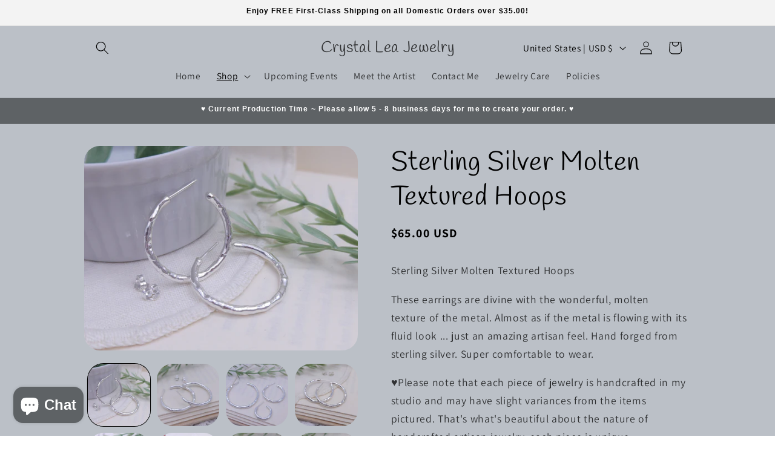

--- FILE ---
content_type: text/html; charset=utf-8
request_url: https://www.crystalleajewelry.com/collections/hoops-1/products/sterling-silver-organic-texture-hoops
body_size: 27450
content:

<style>.product .price {font-weight: bold!important}</style>




<style>
.quantity:before,.product-form__input--pill input[type=radio]+label,.select__select {
background-color: #fff !important;
}
.product-form__input--pill input[type=radio]:checked+label {
    background-color:#000;
    color: #fff;
}
</style>



<style>
.collection-hero__title {
text-align: center;
}
</style>




<!doctype html>
<html class="js" lang="en">
  <head>

<meta name="google-site-verification" content="itdXdqB6WRuRy0DZxwwNLBx3qHhBueRkCmTKiM0hF58" />

    
    <meta charset="utf-8">
    <meta http-equiv="X-UA-Compatible" content="IE=edge">
    <meta name="viewport" content="width=device-width,initial-scale=1">
    <meta name="theme-color" content="">
    <link rel="canonical" href="https://www.crystalleajewelry.com/products/sterling-silver-organic-texture-hoops"><link rel="icon" type="image/png" href="//www.crystalleajewelry.com/cdn/shop/files/Original_size_Black_and_White_Circle_Personal_Logo_20240512_151009_0000.png?crop=center&height=32&v=1718383010&width=32"><link rel="preconnect" href="https://fonts.shopifycdn.com" crossorigin><title>
      Sterling Silver Molten Textured Hoops
 &ndash; Crystal Lea Jewelry </title>

    
      <meta name="description" content="Sterling Silver Molten Textured Hoops These earrings are divine with the wonderful, molten texture of the metal. Almost as if the metal is flowing with its fluid look ... just an amazing artisan feel. Hand forged from sterling silver. Super comfortable to wear. ♥Please note that each piece of jewelry is handcrafted in ">
    

    

<meta property="og:site_name" content="Crystal Lea Jewelry ">
<meta property="og:url" content="https://www.crystalleajewelry.com/products/sterling-silver-organic-texture-hoops">
<meta property="og:title" content="Sterling Silver Molten Textured Hoops">
<meta property="og:type" content="product">
<meta property="og:description" content="Sterling Silver Molten Textured Hoops These earrings are divine with the wonderful, molten texture of the metal. Almost as if the metal is flowing with its fluid look ... just an amazing artisan feel. Hand forged from sterling silver. Super comfortable to wear. ♥Please note that each piece of jewelry is handcrafted in "><meta property="og:image" content="http://www.crystalleajewelry.com/cdn/shop/products/20230331_192033.jpg?v=1680309256">
  <meta property="og:image:secure_url" content="https://www.crystalleajewelry.com/cdn/shop/products/20230331_192033.jpg?v=1680309256">
  <meta property="og:image:width" content="4000">
  <meta property="og:image:height" content="3000"><meta property="og:price:amount" content="65.00">
  <meta property="og:price:currency" content="USD"><meta name="twitter:card" content="summary_large_image">
<meta name="twitter:title" content="Sterling Silver Molten Textured Hoops">
<meta name="twitter:description" content="Sterling Silver Molten Textured Hoops These earrings are divine with the wonderful, molten texture of the metal. Almost as if the metal is flowing with its fluid look ... just an amazing artisan feel. Hand forged from sterling silver. Super comfortable to wear. ♥Please note that each piece of jewelry is handcrafted in ">


    <script src="//www.crystalleajewelry.com/cdn/shop/t/32/assets/constants.js?v=58251544750838685771733430001" defer="defer"></script>
    <script src="//www.crystalleajewelry.com/cdn/shop/t/32/assets/pubsub.js?v=158357773527763999511733430001" defer="defer"></script>
    <script src="//www.crystalleajewelry.com/cdn/shop/t/32/assets/global.js?v=136628361274817707361733430001" defer="defer"></script><script src="//www.crystalleajewelry.com/cdn/shop/t/32/assets/animations.js?v=88693664871331136111733430001" defer="defer"></script><script>window.performance && window.performance.mark && window.performance.mark('shopify.content_for_header.start');</script><meta id="shopify-digital-wallet" name="shopify-digital-wallet" content="/27474460772/digital_wallets/dialog">
<meta name="shopify-checkout-api-token" content="f3440b1ba7c959baaf80a7a87589af0e">
<meta id="in-context-paypal-metadata" data-shop-id="27474460772" data-venmo-supported="false" data-environment="production" data-locale="en_US" data-paypal-v4="true" data-currency="USD">
<link rel="alternate" hreflang="x-default" href="https://www.crystalleajewelry.com/products/sterling-silver-organic-texture-hoops">
<link rel="alternate" hreflang="en" href="https://www.crystalleajewelry.com/products/sterling-silver-organic-texture-hoops">
<link rel="alternate" hreflang="en-CA" href="https://www.crystalleajewelry.com/en-ca/products/sterling-silver-organic-texture-hoops">
<link rel="alternate" hreflang="en-GB" href="https://www.crystalleajewelry.com/en-gb/products/sterling-silver-organic-texture-hoops">
<link rel="alternate" type="application/json+oembed" href="https://www.crystalleajewelry.com/products/sterling-silver-organic-texture-hoops.oembed">
<script async="async" src="/checkouts/internal/preloads.js?locale=en-US"></script>
<link rel="preconnect" href="https://shop.app" crossorigin="anonymous">
<script async="async" src="https://shop.app/checkouts/internal/preloads.js?locale=en-US&shop_id=27474460772" crossorigin="anonymous"></script>
<script id="shopify-features" type="application/json">{"accessToken":"f3440b1ba7c959baaf80a7a87589af0e","betas":["rich-media-storefront-analytics"],"domain":"www.crystalleajewelry.com","predictiveSearch":true,"shopId":27474460772,"locale":"en"}</script>
<script>var Shopify = Shopify || {};
Shopify.shop = "crystal-lea-jewelry.myshopify.com";
Shopify.locale = "en";
Shopify.currency = {"active":"USD","rate":"1.0"};
Shopify.country = "US";
Shopify.theme = {"name":"Crystal Lea Jewelry","id":140373557348,"schema_name":"Dawn","schema_version":"14.0.0","theme_store_id":887,"role":"main"};
Shopify.theme.handle = "null";
Shopify.theme.style = {"id":null,"handle":null};
Shopify.cdnHost = "www.crystalleajewelry.com/cdn";
Shopify.routes = Shopify.routes || {};
Shopify.routes.root = "/";</script>
<script type="module">!function(o){(o.Shopify=o.Shopify||{}).modules=!0}(window);</script>
<script>!function(o){function n(){var o=[];function n(){o.push(Array.prototype.slice.apply(arguments))}return n.q=o,n}var t=o.Shopify=o.Shopify||{};t.loadFeatures=n(),t.autoloadFeatures=n()}(window);</script>
<script>
  window.ShopifyPay = window.ShopifyPay || {};
  window.ShopifyPay.apiHost = "shop.app\/pay";
  window.ShopifyPay.redirectState = null;
</script>
<script id="shop-js-analytics" type="application/json">{"pageType":"product"}</script>
<script defer="defer" async type="module" src="//www.crystalleajewelry.com/cdn/shopifycloud/shop-js/modules/v2/client.init-shop-cart-sync_BdyHc3Nr.en.esm.js"></script>
<script defer="defer" async type="module" src="//www.crystalleajewelry.com/cdn/shopifycloud/shop-js/modules/v2/chunk.common_Daul8nwZ.esm.js"></script>
<script type="module">
  await import("//www.crystalleajewelry.com/cdn/shopifycloud/shop-js/modules/v2/client.init-shop-cart-sync_BdyHc3Nr.en.esm.js");
await import("//www.crystalleajewelry.com/cdn/shopifycloud/shop-js/modules/v2/chunk.common_Daul8nwZ.esm.js");

  window.Shopify.SignInWithShop?.initShopCartSync?.({"fedCMEnabled":true,"windoidEnabled":true});

</script>
<script>
  window.Shopify = window.Shopify || {};
  if (!window.Shopify.featureAssets) window.Shopify.featureAssets = {};
  window.Shopify.featureAssets['shop-js'] = {"shop-cart-sync":["modules/v2/client.shop-cart-sync_QYOiDySF.en.esm.js","modules/v2/chunk.common_Daul8nwZ.esm.js"],"init-fed-cm":["modules/v2/client.init-fed-cm_DchLp9rc.en.esm.js","modules/v2/chunk.common_Daul8nwZ.esm.js"],"shop-button":["modules/v2/client.shop-button_OV7bAJc5.en.esm.js","modules/v2/chunk.common_Daul8nwZ.esm.js"],"init-windoid":["modules/v2/client.init-windoid_DwxFKQ8e.en.esm.js","modules/v2/chunk.common_Daul8nwZ.esm.js"],"shop-cash-offers":["modules/v2/client.shop-cash-offers_DWtL6Bq3.en.esm.js","modules/v2/chunk.common_Daul8nwZ.esm.js","modules/v2/chunk.modal_CQq8HTM6.esm.js"],"shop-toast-manager":["modules/v2/client.shop-toast-manager_CX9r1SjA.en.esm.js","modules/v2/chunk.common_Daul8nwZ.esm.js"],"init-shop-email-lookup-coordinator":["modules/v2/client.init-shop-email-lookup-coordinator_UhKnw74l.en.esm.js","modules/v2/chunk.common_Daul8nwZ.esm.js"],"pay-button":["modules/v2/client.pay-button_DzxNnLDY.en.esm.js","modules/v2/chunk.common_Daul8nwZ.esm.js"],"avatar":["modules/v2/client.avatar_BTnouDA3.en.esm.js"],"init-shop-cart-sync":["modules/v2/client.init-shop-cart-sync_BdyHc3Nr.en.esm.js","modules/v2/chunk.common_Daul8nwZ.esm.js"],"shop-login-button":["modules/v2/client.shop-login-button_D8B466_1.en.esm.js","modules/v2/chunk.common_Daul8nwZ.esm.js","modules/v2/chunk.modal_CQq8HTM6.esm.js"],"init-customer-accounts-sign-up":["modules/v2/client.init-customer-accounts-sign-up_C8fpPm4i.en.esm.js","modules/v2/client.shop-login-button_D8B466_1.en.esm.js","modules/v2/chunk.common_Daul8nwZ.esm.js","modules/v2/chunk.modal_CQq8HTM6.esm.js"],"init-shop-for-new-customer-accounts":["modules/v2/client.init-shop-for-new-customer-accounts_CVTO0Ztu.en.esm.js","modules/v2/client.shop-login-button_D8B466_1.en.esm.js","modules/v2/chunk.common_Daul8nwZ.esm.js","modules/v2/chunk.modal_CQq8HTM6.esm.js"],"init-customer-accounts":["modules/v2/client.init-customer-accounts_dRgKMfrE.en.esm.js","modules/v2/client.shop-login-button_D8B466_1.en.esm.js","modules/v2/chunk.common_Daul8nwZ.esm.js","modules/v2/chunk.modal_CQq8HTM6.esm.js"],"shop-follow-button":["modules/v2/client.shop-follow-button_CkZpjEct.en.esm.js","modules/v2/chunk.common_Daul8nwZ.esm.js","modules/v2/chunk.modal_CQq8HTM6.esm.js"],"lead-capture":["modules/v2/client.lead-capture_BntHBhfp.en.esm.js","modules/v2/chunk.common_Daul8nwZ.esm.js","modules/v2/chunk.modal_CQq8HTM6.esm.js"],"checkout-modal":["modules/v2/client.checkout-modal_CfxcYbTm.en.esm.js","modules/v2/chunk.common_Daul8nwZ.esm.js","modules/v2/chunk.modal_CQq8HTM6.esm.js"],"shop-login":["modules/v2/client.shop-login_Da4GZ2H6.en.esm.js","modules/v2/chunk.common_Daul8nwZ.esm.js","modules/v2/chunk.modal_CQq8HTM6.esm.js"],"payment-terms":["modules/v2/client.payment-terms_MV4M3zvL.en.esm.js","modules/v2/chunk.common_Daul8nwZ.esm.js","modules/v2/chunk.modal_CQq8HTM6.esm.js"]};
</script>
<script id="__st">var __st={"a":27474460772,"offset":-21600,"reqid":"a725acf2-193a-4c87-9f00-1de8fd88313a-1768960160","pageurl":"www.crystalleajewelry.com\/collections\/hoops-1\/products\/sterling-silver-organic-texture-hoops","u":"bf3820cbf854","p":"product","rtyp":"product","rid":7179115495524};</script>
<script>window.ShopifyPaypalV4VisibilityTracking = true;</script>
<script id="captcha-bootstrap">!function(){'use strict';const t='contact',e='account',n='new_comment',o=[[t,t],['blogs',n],['comments',n],[t,'customer']],c=[[e,'customer_login'],[e,'guest_login'],[e,'recover_customer_password'],[e,'create_customer']],r=t=>t.map((([t,e])=>`form[action*='/${t}']:not([data-nocaptcha='true']) input[name='form_type'][value='${e}']`)).join(','),a=t=>()=>t?[...document.querySelectorAll(t)].map((t=>t.form)):[];function s(){const t=[...o],e=r(t);return a(e)}const i='password',u='form_key',d=['recaptcha-v3-token','g-recaptcha-response','h-captcha-response',i],f=()=>{try{return window.sessionStorage}catch{return}},m='__shopify_v',_=t=>t.elements[u];function p(t,e,n=!1){try{const o=window.sessionStorage,c=JSON.parse(o.getItem(e)),{data:r}=function(t){const{data:e,action:n}=t;return t[m]||n?{data:e,action:n}:{data:t,action:n}}(c);for(const[e,n]of Object.entries(r))t.elements[e]&&(t.elements[e].value=n);n&&o.removeItem(e)}catch(o){console.error('form repopulation failed',{error:o})}}const l='form_type',E='cptcha';function T(t){t.dataset[E]=!0}const w=window,h=w.document,L='Shopify',v='ce_forms',y='captcha';let A=!1;((t,e)=>{const n=(g='f06e6c50-85a8-45c8-87d0-21a2b65856fe',I='https://cdn.shopify.com/shopifycloud/storefront-forms-hcaptcha/ce_storefront_forms_captcha_hcaptcha.v1.5.2.iife.js',D={infoText:'Protected by hCaptcha',privacyText:'Privacy',termsText:'Terms'},(t,e,n)=>{const o=w[L][v],c=o.bindForm;if(c)return c(t,g,e,D).then(n);var r;o.q.push([[t,g,e,D],n]),r=I,A||(h.body.append(Object.assign(h.createElement('script'),{id:'captcha-provider',async:!0,src:r})),A=!0)});var g,I,D;w[L]=w[L]||{},w[L][v]=w[L][v]||{},w[L][v].q=[],w[L][y]=w[L][y]||{},w[L][y].protect=function(t,e){n(t,void 0,e),T(t)},Object.freeze(w[L][y]),function(t,e,n,w,h,L){const[v,y,A,g]=function(t,e,n){const i=e?o:[],u=t?c:[],d=[...i,...u],f=r(d),m=r(i),_=r(d.filter((([t,e])=>n.includes(e))));return[a(f),a(m),a(_),s()]}(w,h,L),I=t=>{const e=t.target;return e instanceof HTMLFormElement?e:e&&e.form},D=t=>v().includes(t);t.addEventListener('submit',(t=>{const e=I(t);if(!e)return;const n=D(e)&&!e.dataset.hcaptchaBound&&!e.dataset.recaptchaBound,o=_(e),c=g().includes(e)&&(!o||!o.value);(n||c)&&t.preventDefault(),c&&!n&&(function(t){try{if(!f())return;!function(t){const e=f();if(!e)return;const n=_(t);if(!n)return;const o=n.value;o&&e.removeItem(o)}(t);const e=Array.from(Array(32),(()=>Math.random().toString(36)[2])).join('');!function(t,e){_(t)||t.append(Object.assign(document.createElement('input'),{type:'hidden',name:u})),t.elements[u].value=e}(t,e),function(t,e){const n=f();if(!n)return;const o=[...t.querySelectorAll(`input[type='${i}']`)].map((({name:t})=>t)),c=[...d,...o],r={};for(const[a,s]of new FormData(t).entries())c.includes(a)||(r[a]=s);n.setItem(e,JSON.stringify({[m]:1,action:t.action,data:r}))}(t,e)}catch(e){console.error('failed to persist form',e)}}(e),e.submit())}));const S=(t,e)=>{t&&!t.dataset[E]&&(n(t,e.some((e=>e===t))),T(t))};for(const o of['focusin','change'])t.addEventListener(o,(t=>{const e=I(t);D(e)&&S(e,y())}));const B=e.get('form_key'),M=e.get(l),P=B&&M;t.addEventListener('DOMContentLoaded',(()=>{const t=y();if(P)for(const e of t)e.elements[l].value===M&&p(e,B);[...new Set([...A(),...v().filter((t=>'true'===t.dataset.shopifyCaptcha))])].forEach((e=>S(e,t)))}))}(h,new URLSearchParams(w.location.search),n,t,e,['guest_login'])})(!0,!0)}();</script>
<script integrity="sha256-4kQ18oKyAcykRKYeNunJcIwy7WH5gtpwJnB7kiuLZ1E=" data-source-attribution="shopify.loadfeatures" defer="defer" src="//www.crystalleajewelry.com/cdn/shopifycloud/storefront/assets/storefront/load_feature-a0a9edcb.js" crossorigin="anonymous"></script>
<script crossorigin="anonymous" defer="defer" src="//www.crystalleajewelry.com/cdn/shopifycloud/storefront/assets/shopify_pay/storefront-65b4c6d7.js?v=20250812"></script>
<script data-source-attribution="shopify.dynamic_checkout.dynamic.init">var Shopify=Shopify||{};Shopify.PaymentButton=Shopify.PaymentButton||{isStorefrontPortableWallets:!0,init:function(){window.Shopify.PaymentButton.init=function(){};var t=document.createElement("script");t.src="https://www.crystalleajewelry.com/cdn/shopifycloud/portable-wallets/latest/portable-wallets.en.js",t.type="module",document.head.appendChild(t)}};
</script>
<script data-source-attribution="shopify.dynamic_checkout.buyer_consent">
  function portableWalletsHideBuyerConsent(e){var t=document.getElementById("shopify-buyer-consent"),n=document.getElementById("shopify-subscription-policy-button");t&&n&&(t.classList.add("hidden"),t.setAttribute("aria-hidden","true"),n.removeEventListener("click",e))}function portableWalletsShowBuyerConsent(e){var t=document.getElementById("shopify-buyer-consent"),n=document.getElementById("shopify-subscription-policy-button");t&&n&&(t.classList.remove("hidden"),t.removeAttribute("aria-hidden"),n.addEventListener("click",e))}window.Shopify?.PaymentButton&&(window.Shopify.PaymentButton.hideBuyerConsent=portableWalletsHideBuyerConsent,window.Shopify.PaymentButton.showBuyerConsent=portableWalletsShowBuyerConsent);
</script>
<script data-source-attribution="shopify.dynamic_checkout.cart.bootstrap">document.addEventListener("DOMContentLoaded",(function(){function t(){return document.querySelector("shopify-accelerated-checkout-cart, shopify-accelerated-checkout")}if(t())Shopify.PaymentButton.init();else{new MutationObserver((function(e,n){t()&&(Shopify.PaymentButton.init(),n.disconnect())})).observe(document.body,{childList:!0,subtree:!0})}}));
</script>
<script id='scb4127' type='text/javascript' async='' src='https://www.crystalleajewelry.com/cdn/shopifycloud/privacy-banner/storefront-banner.js'></script><link id="shopify-accelerated-checkout-styles" rel="stylesheet" media="screen" href="https://www.crystalleajewelry.com/cdn/shopifycloud/portable-wallets/latest/accelerated-checkout-backwards-compat.css" crossorigin="anonymous">
<style id="shopify-accelerated-checkout-cart">
        #shopify-buyer-consent {
  margin-top: 1em;
  display: inline-block;
  width: 100%;
}

#shopify-buyer-consent.hidden {
  display: none;
}

#shopify-subscription-policy-button {
  background: none;
  border: none;
  padding: 0;
  text-decoration: underline;
  font-size: inherit;
  cursor: pointer;
}

#shopify-subscription-policy-button::before {
  box-shadow: none;
}

      </style>
<script id="sections-script" data-sections="header" defer="defer" src="//www.crystalleajewelry.com/cdn/shop/t/32/compiled_assets/scripts.js?v=2035"></script>
<script>window.performance && window.performance.mark && window.performance.mark('shopify.content_for_header.end');</script>


    <style data-shopify>
      @font-face {
  font-family: Assistant;
  font-weight: 400;
  font-style: normal;
  font-display: swap;
  src: url("//www.crystalleajewelry.com/cdn/fonts/assistant/assistant_n4.9120912a469cad1cc292572851508ca49d12e768.woff2") format("woff2"),
       url("//www.crystalleajewelry.com/cdn/fonts/assistant/assistant_n4.6e9875ce64e0fefcd3f4446b7ec9036b3ddd2985.woff") format("woff");
}

      @font-face {
  font-family: Assistant;
  font-weight: 700;
  font-style: normal;
  font-display: swap;
  src: url("//www.crystalleajewelry.com/cdn/fonts/assistant/assistant_n7.bf44452348ec8b8efa3aa3068825305886b1c83c.woff2") format("woff2"),
       url("//www.crystalleajewelry.com/cdn/fonts/assistant/assistant_n7.0c887fee83f6b3bda822f1150b912c72da0f7b64.woff") format("woff");
}

      
      
      @font-face {
  font-family: Handlee;
  font-weight: 400;
  font-style: normal;
  font-display: swap;
  src: url("//www.crystalleajewelry.com/cdn/fonts/handlee/handlee_n4.e09be80d1dff9f38768cf71ac8b0b3be3d7f9119.woff2") format("woff2"),
       url("//www.crystalleajewelry.com/cdn/fonts/handlee/handlee_n4.081a97ceff5641279bbf8a840ba142543b41006e.woff") format("woff");
}


      
        :root,
        .color-scheme-1 {
          --color-background: 255,255,255;
        
          --gradient-background: #ffffff;
        

        

        --color-foreground: 18,18,18;
        --color-background-contrast: 191,191,191;
        --color-shadow: 18,18,18;
        --color-button: 18,18,18;
        --color-button-text: 255,255,255;
        --color-secondary-button: 255,255,255;
        --color-secondary-button-text: 18,18,18;
        --color-link: 18,18,18;
        --color-badge-foreground: 18,18,18;
        --color-badge-background: 255,255,255;
        --color-badge-border: 18,18,18;
        --payment-terms-background-color: rgb(255 255 255);
      }
      
        
        .color-scheme-2 {
          --color-background: 243,243,243;
        
          --gradient-background: #f3f3f3;
        

        

        --color-foreground: 0,0,0;
        --color-background-contrast: 179,179,179;
        --color-shadow: 18,18,18;
        --color-button: 18,18,18;
        --color-button-text: 243,243,243;
        --color-secondary-button: 243,243,243;
        --color-secondary-button-text: 18,18,18;
        --color-link: 18,18,18;
        --color-badge-foreground: 0,0,0;
        --color-badge-background: 243,243,243;
        --color-badge-border: 0,0,0;
        --payment-terms-background-color: rgb(243 243 243);
      }
      
        
        .color-scheme-3 {
          --color-background: 36,40,51;
        
          --gradient-background: #242833;
        

        

        --color-foreground: 255,255,255;
        --color-background-contrast: 47,52,66;
        --color-shadow: 18,18,18;
        --color-button: 255,255,255;
        --color-button-text: 0,0,0;
        --color-secondary-button: 36,40,51;
        --color-secondary-button-text: 255,255,255;
        --color-link: 255,255,255;
        --color-badge-foreground: 255,255,255;
        --color-badge-background: 36,40,51;
        --color-badge-border: 255,255,255;
        --payment-terms-background-color: rgb(36 40 51);
      }
      
        
        .color-scheme-4 {
          --color-background: 18,18,18;
        
          --gradient-background: #121212;
        

        

        --color-foreground: 255,255,255;
        --color-background-contrast: 146,146,146;
        --color-shadow: 18,18,18;
        --color-button: 255,255,255;
        --color-button-text: 18,18,18;
        --color-secondary-button: 18,18,18;
        --color-secondary-button-text: 255,255,255;
        --color-link: 255,255,255;
        --color-badge-foreground: 255,255,255;
        --color-badge-background: 18,18,18;
        --color-badge-border: 255,255,255;
        --payment-terms-background-color: rgb(18 18 18);
      }
      
        
        .color-scheme-5 {
          --color-background: 94,98,101;
        
          --gradient-background: #5e6265;
        

        

        --color-foreground: 255,255,255;
        --color-background-contrast: 33,34,35;
        --color-shadow: 18,18,18;
        --color-button: 255,255,255;
        --color-button-text: 51,79,180;
        --color-secondary-button: 94,98,101;
        --color-secondary-button-text: 255,255,255;
        --color-link: 255,255,255;
        --color-badge-foreground: 255,255,255;
        --color-badge-background: 94,98,101;
        --color-badge-border: 255,255,255;
        --payment-terms-background-color: rgb(94 98 101);
      }
      
        
        .color-scheme-7efa3f7c-c5c9-46b2-9162-afaebd3e8daa {
          --color-background: 187,192,199;
        
          --gradient-background: #bbc0c7;
        

        

        --color-foreground: 0,0,0;
        --color-background-contrast: 117,127,141;
        --color-shadow: 18,18,18;
        --color-button: 106,106,106;
        --color-button-text: 255,255,255;
        --color-secondary-button: 187,192,199;
        --color-secondary-button-text: 0,0,0;
        --color-link: 0,0,0;
        --color-badge-foreground: 0,0,0;
        --color-badge-background: 187,192,199;
        --color-badge-border: 0,0,0;
        --payment-terms-background-color: rgb(187 192 199);
      }
      
        
        .color-scheme-29978bb9-f756-452f-b207-a17bf84b3297 {
          --color-background: 214,215,217;
        
          --gradient-background: #d6d7d9;
        

        

        --color-foreground: 5,5,5;
        --color-background-contrast: 148,150,156;
        --color-shadow: 18,18,18;
        --color-button: 94,98,101;
        --color-button-text: 255,255,255;
        --color-secondary-button: 214,215,217;
        --color-secondary-button-text: 18,18,18;
        --color-link: 18,18,18;
        --color-badge-foreground: 5,5,5;
        --color-badge-background: 214,215,217;
        --color-badge-border: 5,5,5;
        --payment-terms-background-color: rgb(214 215 217);
      }
      
        
        .color-scheme-7755cd60-c9c2-4168-88d4-ac5d36b9aee0 {
          --color-background: 221,219,217;
        
          --gradient-background: #dddbd9;
        

        

        --color-foreground: 18,18,18;
        --color-background-contrast: 161,155,150;
        --color-shadow: 18,18,18;
        --color-button: 18,18,18;
        --color-button-text: 255,255,255;
        --color-secondary-button: 221,219,217;
        --color-secondary-button-text: 18,18,18;
        --color-link: 18,18,18;
        --color-badge-foreground: 18,18,18;
        --color-badge-background: 221,219,217;
        --color-badge-border: 18,18,18;
        --payment-terms-background-color: rgb(221 219 217);
      }
      

      
      body, .color-scheme-1, .color-scheme-2, .color-scheme-3, .color-scheme-4, .color-scheme-5, .color-scheme-7efa3f7c-c5c9-46b2-9162-afaebd3e8daa, .color-scheme-29978bb9-f756-452f-b207-a17bf84b3297, .color-scheme-7755cd60-c9c2-4168-88d4-ac5d36b9aee0 {
        color: rgba(var(--color-foreground), 0.75);
        background-color: rgb(var(--color-background));
      }

      :root {
        --font-body-family: Assistant, sans-serif;
        --font-body-style: normal;
        --font-body-weight: 400;
        --font-body-weight-bold: 700;

        --font-heading-family: Handlee, cursive;
        --font-heading-style: normal;
        --font-heading-weight: 400;

        --font-body-scale: 1.1;
        --font-heading-scale: 1.0;

        --media-padding: px;
        --media-border-opacity: 0.0;
        --media-border-width: 0px;
        --media-radius: 26px;
        --media-shadow-opacity: 0.0;
        --media-shadow-horizontal-offset: 0px;
        --media-shadow-vertical-offset: 4px;
        --media-shadow-blur-radius: 5px;
        --media-shadow-visible: 0;

        --page-width: 100rem;
        --page-width-margin: 0rem;

        --product-card-image-padding: 0.0rem;
        --product-card-corner-radius: 2.6rem;
        --product-card-text-alignment: center;
        --product-card-border-width: 0.0rem;
        --product-card-border-opacity: 0.1;
        --product-card-shadow-opacity: 0.0;
        --product-card-shadow-visible: 0;
        --product-card-shadow-horizontal-offset: 0.0rem;
        --product-card-shadow-vertical-offset: 0.4rem;
        --product-card-shadow-blur-radius: 0.5rem;

        --collection-card-image-padding: 0.0rem;
        --collection-card-corner-radius: 2.6rem;
        --collection-card-text-alignment: center;
        --collection-card-border-width: 0.1rem;
        --collection-card-border-opacity: 0.1;
        --collection-card-shadow-opacity: 0.0;
        --collection-card-shadow-visible: 0;
        --collection-card-shadow-horizontal-offset: 0.0rem;
        --collection-card-shadow-vertical-offset: 0.4rem;
        --collection-card-shadow-blur-radius: 0.5rem;

        --blog-card-image-padding: 0.0rem;
        --blog-card-corner-radius: 0.0rem;
        --blog-card-text-alignment: left;
        --blog-card-border-width: 0.0rem;
        --blog-card-border-opacity: 0.1;
        --blog-card-shadow-opacity: 0.0;
        --blog-card-shadow-visible: 0;
        --blog-card-shadow-horizontal-offset: 0.0rem;
        --blog-card-shadow-vertical-offset: 0.4rem;
        --blog-card-shadow-blur-radius: 0.5rem;

        --badge-corner-radius: 4.0rem;

        --popup-border-width: 1px;
        --popup-border-opacity: 0.1;
        --popup-corner-radius: 0px;
        --popup-shadow-opacity: 0.05;
        --popup-shadow-horizontal-offset: 0px;
        --popup-shadow-vertical-offset: 4px;
        --popup-shadow-blur-radius: 5px;

        --drawer-border-width: 1px;
        --drawer-border-opacity: 0.1;
        --drawer-shadow-opacity: 0.0;
        --drawer-shadow-horizontal-offset: 0px;
        --drawer-shadow-vertical-offset: 4px;
        --drawer-shadow-blur-radius: 5px;

        --spacing-sections-desktop: 0px;
        --spacing-sections-mobile: 0px;

        --grid-desktop-vertical-spacing: 8px;
        --grid-desktop-horizontal-spacing: 12px;
        --grid-mobile-vertical-spacing: 4px;
        --grid-mobile-horizontal-spacing: 6px;

        --text-boxes-border-opacity: 0.1;
        --text-boxes-border-width: 0px;
        --text-boxes-radius: 0px;
        --text-boxes-shadow-opacity: 0.0;
        --text-boxes-shadow-visible: 0;
        --text-boxes-shadow-horizontal-offset: 0px;
        --text-boxes-shadow-vertical-offset: 4px;
        --text-boxes-shadow-blur-radius: 5px;

        --buttons-radius: 0px;
        --buttons-radius-outset: 0px;
        --buttons-border-width: 1px;
        --buttons-border-opacity: 1.0;
        --buttons-shadow-opacity: 0.0;
        --buttons-shadow-visible: 0;
        --buttons-shadow-horizontal-offset: 0px;
        --buttons-shadow-vertical-offset: 4px;
        --buttons-shadow-blur-radius: 5px;
        --buttons-border-offset: 0px;

        --inputs-radius: 0px;
        --inputs-border-width: 1px;
        --inputs-border-opacity: 0.55;
        --inputs-shadow-opacity: 0.0;
        --inputs-shadow-horizontal-offset: 0px;
        --inputs-margin-offset: 0px;
        --inputs-shadow-vertical-offset: 4px;
        --inputs-shadow-blur-radius: 5px;
        --inputs-radius-outset: 0px;

        --variant-pills-radius: 8px;
        --variant-pills-border-width: 1px;
        --variant-pills-border-opacity: 0.55;
        --variant-pills-shadow-opacity: 0.0;
        --variant-pills-shadow-horizontal-offset: 0px;
        --variant-pills-shadow-vertical-offset: 4px;
        --variant-pills-shadow-blur-radius: 5px;
      }

      *,
      *::before,
      *::after {
        box-sizing: inherit;
      }

      html {
        box-sizing: border-box;
        font-size: calc(var(--font-body-scale) * 62.5%);
        height: 100%;
      }
      
      body {
        display: grid;
        grid-template-rows: auto auto 1fr auto;
        grid-template-columns: 100%;
        min-height: 100%;
        margin: 0;
        font-size: 1.5rem;
        letter-spacing: 0.06rem;
        line-height: calc(1 + 0.8 / var(--font-body-scale));
        font-family: var(--font-body-family);
        font-style: var(--font-body-style);
        font-weight: var(--font-body-weight);
      }

      @media screen and (min-width: 750px) {
        body {
          font-size: 1.6rem;
        }
      }
    </style>

    <link href="//www.crystalleajewelry.com/cdn/shop/t/32/assets/base.css?v=135298042429404487571751308058" rel="stylesheet" type="text/css" media="all" />

      <link rel="preload" as="font" href="//www.crystalleajewelry.com/cdn/fonts/assistant/assistant_n4.9120912a469cad1cc292572851508ca49d12e768.woff2" type="font/woff2" crossorigin>
      

      <link rel="preload" as="font" href="//www.crystalleajewelry.com/cdn/fonts/handlee/handlee_n4.e09be80d1dff9f38768cf71ac8b0b3be3d7f9119.woff2" type="font/woff2" crossorigin>
      
<link href="//www.crystalleajewelry.com/cdn/shop/t/32/assets/component-localization-form.css?v=120620094879297847921733430001" rel="stylesheet" type="text/css" media="all" />
      <script src="//www.crystalleajewelry.com/cdn/shop/t/32/assets/localization-form.js?v=169565320306168926741733430001" defer="defer"></script><link
        rel="stylesheet"
        href="//www.crystalleajewelry.com/cdn/shop/t/32/assets/component-predictive-search.css?v=118923337488134913561733430001"
        media="print"
        onload="this.media='all'"
      ><script>
      if (Shopify.designMode) {
        document.documentElement.classList.add('shopify-design-mode');
      }
    </script>
  <script src="https://cdn.shopify.com/extensions/e8878072-2f6b-4e89-8082-94b04320908d/inbox-1254/assets/inbox-chat-loader.js" type="text/javascript" defer="defer"></script>
<link href="https://monorail-edge.shopifysvc.com" rel="dns-prefetch">
<script>(function(){if ("sendBeacon" in navigator && "performance" in window) {try {var session_token_from_headers = performance.getEntriesByType('navigation')[0].serverTiming.find(x => x.name == '_s').description;} catch {var session_token_from_headers = undefined;}var session_cookie_matches = document.cookie.match(/_shopify_s=([^;]*)/);var session_token_from_cookie = session_cookie_matches && session_cookie_matches.length === 2 ? session_cookie_matches[1] : "";var session_token = session_token_from_headers || session_token_from_cookie || "";function handle_abandonment_event(e) {var entries = performance.getEntries().filter(function(entry) {return /monorail-edge.shopifysvc.com/.test(entry.name);});if (!window.abandonment_tracked && entries.length === 0) {window.abandonment_tracked = true;var currentMs = Date.now();var navigation_start = performance.timing.navigationStart;var payload = {shop_id: 27474460772,url: window.location.href,navigation_start,duration: currentMs - navigation_start,session_token,page_type: "product"};window.navigator.sendBeacon("https://monorail-edge.shopifysvc.com/v1/produce", JSON.stringify({schema_id: "online_store_buyer_site_abandonment/1.1",payload: payload,metadata: {event_created_at_ms: currentMs,event_sent_at_ms: currentMs}}));}}window.addEventListener('pagehide', handle_abandonment_event);}}());</script>
<script id="web-pixels-manager-setup">(function e(e,d,r,n,o){if(void 0===o&&(o={}),!Boolean(null===(a=null===(i=window.Shopify)||void 0===i?void 0:i.analytics)||void 0===a?void 0:a.replayQueue)){var i,a;window.Shopify=window.Shopify||{};var t=window.Shopify;t.analytics=t.analytics||{};var s=t.analytics;s.replayQueue=[],s.publish=function(e,d,r){return s.replayQueue.push([e,d,r]),!0};try{self.performance.mark("wpm:start")}catch(e){}var l=function(){var e={modern:/Edge?\/(1{2}[4-9]|1[2-9]\d|[2-9]\d{2}|\d{4,})\.\d+(\.\d+|)|Firefox\/(1{2}[4-9]|1[2-9]\d|[2-9]\d{2}|\d{4,})\.\d+(\.\d+|)|Chrom(ium|e)\/(9{2}|\d{3,})\.\d+(\.\d+|)|(Maci|X1{2}).+ Version\/(15\.\d+|(1[6-9]|[2-9]\d|\d{3,})\.\d+)([,.]\d+|)( \(\w+\)|)( Mobile\/\w+|) Safari\/|Chrome.+OPR\/(9{2}|\d{3,})\.\d+\.\d+|(CPU[ +]OS|iPhone[ +]OS|CPU[ +]iPhone|CPU IPhone OS|CPU iPad OS)[ +]+(15[._]\d+|(1[6-9]|[2-9]\d|\d{3,})[._]\d+)([._]\d+|)|Android:?[ /-](13[3-9]|1[4-9]\d|[2-9]\d{2}|\d{4,})(\.\d+|)(\.\d+|)|Android.+Firefox\/(13[5-9]|1[4-9]\d|[2-9]\d{2}|\d{4,})\.\d+(\.\d+|)|Android.+Chrom(ium|e)\/(13[3-9]|1[4-9]\d|[2-9]\d{2}|\d{4,})\.\d+(\.\d+|)|SamsungBrowser\/([2-9]\d|\d{3,})\.\d+/,legacy:/Edge?\/(1[6-9]|[2-9]\d|\d{3,})\.\d+(\.\d+|)|Firefox\/(5[4-9]|[6-9]\d|\d{3,})\.\d+(\.\d+|)|Chrom(ium|e)\/(5[1-9]|[6-9]\d|\d{3,})\.\d+(\.\d+|)([\d.]+$|.*Safari\/(?![\d.]+ Edge\/[\d.]+$))|(Maci|X1{2}).+ Version\/(10\.\d+|(1[1-9]|[2-9]\d|\d{3,})\.\d+)([,.]\d+|)( \(\w+\)|)( Mobile\/\w+|) Safari\/|Chrome.+OPR\/(3[89]|[4-9]\d|\d{3,})\.\d+\.\d+|(CPU[ +]OS|iPhone[ +]OS|CPU[ +]iPhone|CPU IPhone OS|CPU iPad OS)[ +]+(10[._]\d+|(1[1-9]|[2-9]\d|\d{3,})[._]\d+)([._]\d+|)|Android:?[ /-](13[3-9]|1[4-9]\d|[2-9]\d{2}|\d{4,})(\.\d+|)(\.\d+|)|Mobile Safari.+OPR\/([89]\d|\d{3,})\.\d+\.\d+|Android.+Firefox\/(13[5-9]|1[4-9]\d|[2-9]\d{2}|\d{4,})\.\d+(\.\d+|)|Android.+Chrom(ium|e)\/(13[3-9]|1[4-9]\d|[2-9]\d{2}|\d{4,})\.\d+(\.\d+|)|Android.+(UC? ?Browser|UCWEB|U3)[ /]?(15\.([5-9]|\d{2,})|(1[6-9]|[2-9]\d|\d{3,})\.\d+)\.\d+|SamsungBrowser\/(5\.\d+|([6-9]|\d{2,})\.\d+)|Android.+MQ{2}Browser\/(14(\.(9|\d{2,})|)|(1[5-9]|[2-9]\d|\d{3,})(\.\d+|))(\.\d+|)|K[Aa][Ii]OS\/(3\.\d+|([4-9]|\d{2,})\.\d+)(\.\d+|)/},d=e.modern,r=e.legacy,n=navigator.userAgent;return n.match(d)?"modern":n.match(r)?"legacy":"unknown"}(),u="modern"===l?"modern":"legacy",c=(null!=n?n:{modern:"",legacy:""})[u],f=function(e){return[e.baseUrl,"/wpm","/b",e.hashVersion,"modern"===e.buildTarget?"m":"l",".js"].join("")}({baseUrl:d,hashVersion:r,buildTarget:u}),m=function(e){var d=e.version,r=e.bundleTarget,n=e.surface,o=e.pageUrl,i=e.monorailEndpoint;return{emit:function(e){var a=e.status,t=e.errorMsg,s=(new Date).getTime(),l=JSON.stringify({metadata:{event_sent_at_ms:s},events:[{schema_id:"web_pixels_manager_load/3.1",payload:{version:d,bundle_target:r,page_url:o,status:a,surface:n,error_msg:t},metadata:{event_created_at_ms:s}}]});if(!i)return console&&console.warn&&console.warn("[Web Pixels Manager] No Monorail endpoint provided, skipping logging."),!1;try{return self.navigator.sendBeacon.bind(self.navigator)(i,l)}catch(e){}var u=new XMLHttpRequest;try{return u.open("POST",i,!0),u.setRequestHeader("Content-Type","text/plain"),u.send(l),!0}catch(e){return console&&console.warn&&console.warn("[Web Pixels Manager] Got an unhandled error while logging to Monorail."),!1}}}}({version:r,bundleTarget:l,surface:e.surface,pageUrl:self.location.href,monorailEndpoint:e.monorailEndpoint});try{o.browserTarget=l,function(e){var d=e.src,r=e.async,n=void 0===r||r,o=e.onload,i=e.onerror,a=e.sri,t=e.scriptDataAttributes,s=void 0===t?{}:t,l=document.createElement("script"),u=document.querySelector("head"),c=document.querySelector("body");if(l.async=n,l.src=d,a&&(l.integrity=a,l.crossOrigin="anonymous"),s)for(var f in s)if(Object.prototype.hasOwnProperty.call(s,f))try{l.dataset[f]=s[f]}catch(e){}if(o&&l.addEventListener("load",o),i&&l.addEventListener("error",i),u)u.appendChild(l);else{if(!c)throw new Error("Did not find a head or body element to append the script");c.appendChild(l)}}({src:f,async:!0,onload:function(){if(!function(){var e,d;return Boolean(null===(d=null===(e=window.Shopify)||void 0===e?void 0:e.analytics)||void 0===d?void 0:d.initialized)}()){var d=window.webPixelsManager.init(e)||void 0;if(d){var r=window.Shopify.analytics;r.replayQueue.forEach((function(e){var r=e[0],n=e[1],o=e[2];d.publishCustomEvent(r,n,o)})),r.replayQueue=[],r.publish=d.publishCustomEvent,r.visitor=d.visitor,r.initialized=!0}}},onerror:function(){return m.emit({status:"failed",errorMsg:"".concat(f," has failed to load")})},sri:function(e){var d=/^sha384-[A-Za-z0-9+/=]+$/;return"string"==typeof e&&d.test(e)}(c)?c:"",scriptDataAttributes:o}),m.emit({status:"loading"})}catch(e){m.emit({status:"failed",errorMsg:(null==e?void 0:e.message)||"Unknown error"})}}})({shopId: 27474460772,storefrontBaseUrl: "https://www.crystalleajewelry.com",extensionsBaseUrl: "https://extensions.shopifycdn.com/cdn/shopifycloud/web-pixels-manager",monorailEndpoint: "https://monorail-edge.shopifysvc.com/unstable/produce_batch",surface: "storefront-renderer",enabledBetaFlags: ["2dca8a86"],webPixelsConfigList: [{"id":"shopify-app-pixel","configuration":"{}","eventPayloadVersion":"v1","runtimeContext":"STRICT","scriptVersion":"0450","apiClientId":"shopify-pixel","type":"APP","privacyPurposes":["ANALYTICS","MARKETING"]},{"id":"shopify-custom-pixel","eventPayloadVersion":"v1","runtimeContext":"LAX","scriptVersion":"0450","apiClientId":"shopify-pixel","type":"CUSTOM","privacyPurposes":["ANALYTICS","MARKETING"]}],isMerchantRequest: false,initData: {"shop":{"name":"Crystal Lea Jewelry ","paymentSettings":{"currencyCode":"USD"},"myshopifyDomain":"crystal-lea-jewelry.myshopify.com","countryCode":"US","storefrontUrl":"https:\/\/www.crystalleajewelry.com"},"customer":null,"cart":null,"checkout":null,"productVariants":[{"price":{"amount":65.0,"currencyCode":"USD"},"product":{"title":"Sterling Silver Molten Textured Hoops","vendor":"Crystal Lea Jewelry","id":"7179115495524","untranslatedTitle":"Sterling Silver Molten Textured Hoops","url":"\/products\/sterling-silver-organic-texture-hoops","type":"Earrings"},"id":"41644023218276","image":{"src":"\/\/www.crystalleajewelry.com\/cdn\/shop\/products\/20230331_192033.jpg?v=1680309256"},"sku":"","title":"3\/4","untranslatedTitle":"3\/4"},{"price":{"amount":78.0,"currencyCode":"USD"},"product":{"title":"Sterling Silver Molten Textured Hoops","vendor":"Crystal Lea Jewelry","id":"7179115495524","untranslatedTitle":"Sterling Silver Molten Textured Hoops","url":"\/products\/sterling-silver-organic-texture-hoops","type":"Earrings"},"id":"41638572327012","image":{"src":"\/\/www.crystalleajewelry.com\/cdn\/shop\/products\/20230331_192033.jpg?v=1680309256"},"sku":"","title":"1\"","untranslatedTitle":"1\""},{"price":{"amount":98.0,"currencyCode":"USD"},"product":{"title":"Sterling Silver Molten Textured Hoops","vendor":"Crystal Lea Jewelry","id":"7179115495524","untranslatedTitle":"Sterling Silver Molten Textured Hoops","url":"\/products\/sterling-silver-organic-texture-hoops","type":"Earrings"},"id":"41638572359780","image":{"src":"\/\/www.crystalleajewelry.com\/cdn\/shop\/products\/20230331_192033.jpg?v=1680309256"},"sku":"","title":"1 1\/2\"","untranslatedTitle":"1 1\/2\""},{"price":{"amount":117.0,"currencyCode":"USD"},"product":{"title":"Sterling Silver Molten Textured Hoops","vendor":"Crystal Lea Jewelry","id":"7179115495524","untranslatedTitle":"Sterling Silver Molten Textured Hoops","url":"\/products\/sterling-silver-organic-texture-hoops","type":"Earrings"},"id":"41638572392548","image":{"src":"\/\/www.crystalleajewelry.com\/cdn\/shop\/products\/20230331_192033.jpg?v=1680309256"},"sku":"","title":"2\"","untranslatedTitle":"2\""}],"purchasingCompany":null},},"https://www.crystalleajewelry.com/cdn","fcfee988w5aeb613cpc8e4bc33m6693e112",{"modern":"","legacy":""},{"shopId":"27474460772","storefrontBaseUrl":"https:\/\/www.crystalleajewelry.com","extensionBaseUrl":"https:\/\/extensions.shopifycdn.com\/cdn\/shopifycloud\/web-pixels-manager","surface":"storefront-renderer","enabledBetaFlags":"[\"2dca8a86\"]","isMerchantRequest":"false","hashVersion":"fcfee988w5aeb613cpc8e4bc33m6693e112","publish":"custom","events":"[[\"page_viewed\",{}],[\"product_viewed\",{\"productVariant\":{\"price\":{\"amount\":65.0,\"currencyCode\":\"USD\"},\"product\":{\"title\":\"Sterling Silver Molten Textured Hoops\",\"vendor\":\"Crystal Lea Jewelry\",\"id\":\"7179115495524\",\"untranslatedTitle\":\"Sterling Silver Molten Textured Hoops\",\"url\":\"\/products\/sterling-silver-organic-texture-hoops\",\"type\":\"Earrings\"},\"id\":\"41644023218276\",\"image\":{\"src\":\"\/\/www.crystalleajewelry.com\/cdn\/shop\/products\/20230331_192033.jpg?v=1680309256\"},\"sku\":\"\",\"title\":\"3\/4\",\"untranslatedTitle\":\"3\/4\"}}]]"});</script><script>
  window.ShopifyAnalytics = window.ShopifyAnalytics || {};
  window.ShopifyAnalytics.meta = window.ShopifyAnalytics.meta || {};
  window.ShopifyAnalytics.meta.currency = 'USD';
  var meta = {"product":{"id":7179115495524,"gid":"gid:\/\/shopify\/Product\/7179115495524","vendor":"Crystal Lea Jewelry","type":"Earrings","handle":"sterling-silver-organic-texture-hoops","variants":[{"id":41644023218276,"price":6500,"name":"Sterling Silver Molten Textured Hoops - 3\/4","public_title":"3\/4","sku":""},{"id":41638572327012,"price":7800,"name":"Sterling Silver Molten Textured Hoops - 1\"","public_title":"1\"","sku":""},{"id":41638572359780,"price":9800,"name":"Sterling Silver Molten Textured Hoops - 1 1\/2\"","public_title":"1 1\/2\"","sku":""},{"id":41638572392548,"price":11700,"name":"Sterling Silver Molten Textured Hoops - 2\"","public_title":"2\"","sku":""}],"remote":false},"page":{"pageType":"product","resourceType":"product","resourceId":7179115495524,"requestId":"a725acf2-193a-4c87-9f00-1de8fd88313a-1768960160"}};
  for (var attr in meta) {
    window.ShopifyAnalytics.meta[attr] = meta[attr];
  }
</script>
<script class="analytics">
  (function () {
    var customDocumentWrite = function(content) {
      var jquery = null;

      if (window.jQuery) {
        jquery = window.jQuery;
      } else if (window.Checkout && window.Checkout.$) {
        jquery = window.Checkout.$;
      }

      if (jquery) {
        jquery('body').append(content);
      }
    };

    var hasLoggedConversion = function(token) {
      if (token) {
        return document.cookie.indexOf('loggedConversion=' + token) !== -1;
      }
      return false;
    }

    var setCookieIfConversion = function(token) {
      if (token) {
        var twoMonthsFromNow = new Date(Date.now());
        twoMonthsFromNow.setMonth(twoMonthsFromNow.getMonth() + 2);

        document.cookie = 'loggedConversion=' + token + '; expires=' + twoMonthsFromNow;
      }
    }

    var trekkie = window.ShopifyAnalytics.lib = window.trekkie = window.trekkie || [];
    if (trekkie.integrations) {
      return;
    }
    trekkie.methods = [
      'identify',
      'page',
      'ready',
      'track',
      'trackForm',
      'trackLink'
    ];
    trekkie.factory = function(method) {
      return function() {
        var args = Array.prototype.slice.call(arguments);
        args.unshift(method);
        trekkie.push(args);
        return trekkie;
      };
    };
    for (var i = 0; i < trekkie.methods.length; i++) {
      var key = trekkie.methods[i];
      trekkie[key] = trekkie.factory(key);
    }
    trekkie.load = function(config) {
      trekkie.config = config || {};
      trekkie.config.initialDocumentCookie = document.cookie;
      var first = document.getElementsByTagName('script')[0];
      var script = document.createElement('script');
      script.type = 'text/javascript';
      script.onerror = function(e) {
        var scriptFallback = document.createElement('script');
        scriptFallback.type = 'text/javascript';
        scriptFallback.onerror = function(error) {
                var Monorail = {
      produce: function produce(monorailDomain, schemaId, payload) {
        var currentMs = new Date().getTime();
        var event = {
          schema_id: schemaId,
          payload: payload,
          metadata: {
            event_created_at_ms: currentMs,
            event_sent_at_ms: currentMs
          }
        };
        return Monorail.sendRequest("https://" + monorailDomain + "/v1/produce", JSON.stringify(event));
      },
      sendRequest: function sendRequest(endpointUrl, payload) {
        // Try the sendBeacon API
        if (window && window.navigator && typeof window.navigator.sendBeacon === 'function' && typeof window.Blob === 'function' && !Monorail.isIos12()) {
          var blobData = new window.Blob([payload], {
            type: 'text/plain'
          });

          if (window.navigator.sendBeacon(endpointUrl, blobData)) {
            return true;
          } // sendBeacon was not successful

        } // XHR beacon

        var xhr = new XMLHttpRequest();

        try {
          xhr.open('POST', endpointUrl);
          xhr.setRequestHeader('Content-Type', 'text/plain');
          xhr.send(payload);
        } catch (e) {
          console.log(e);
        }

        return false;
      },
      isIos12: function isIos12() {
        return window.navigator.userAgent.lastIndexOf('iPhone; CPU iPhone OS 12_') !== -1 || window.navigator.userAgent.lastIndexOf('iPad; CPU OS 12_') !== -1;
      }
    };
    Monorail.produce('monorail-edge.shopifysvc.com',
      'trekkie_storefront_load_errors/1.1',
      {shop_id: 27474460772,
      theme_id: 140373557348,
      app_name: "storefront",
      context_url: window.location.href,
      source_url: "//www.crystalleajewelry.com/cdn/s/trekkie.storefront.cd680fe47e6c39ca5d5df5f0a32d569bc48c0f27.min.js"});

        };
        scriptFallback.async = true;
        scriptFallback.src = '//www.crystalleajewelry.com/cdn/s/trekkie.storefront.cd680fe47e6c39ca5d5df5f0a32d569bc48c0f27.min.js';
        first.parentNode.insertBefore(scriptFallback, first);
      };
      script.async = true;
      script.src = '//www.crystalleajewelry.com/cdn/s/trekkie.storefront.cd680fe47e6c39ca5d5df5f0a32d569bc48c0f27.min.js';
      first.parentNode.insertBefore(script, first);
    };
    trekkie.load(
      {"Trekkie":{"appName":"storefront","development":false,"defaultAttributes":{"shopId":27474460772,"isMerchantRequest":null,"themeId":140373557348,"themeCityHash":"11289650143574502729","contentLanguage":"en","currency":"USD","eventMetadataId":"e1bb9b6c-c0b2-4e43-8f32-dfea3033f8fe"},"isServerSideCookieWritingEnabled":true,"monorailRegion":"shop_domain","enabledBetaFlags":["65f19447"]},"Session Attribution":{},"S2S":{"facebookCapiEnabled":false,"source":"trekkie-storefront-renderer","apiClientId":580111}}
    );

    var loaded = false;
    trekkie.ready(function() {
      if (loaded) return;
      loaded = true;

      window.ShopifyAnalytics.lib = window.trekkie;

      var originalDocumentWrite = document.write;
      document.write = customDocumentWrite;
      try { window.ShopifyAnalytics.merchantGoogleAnalytics.call(this); } catch(error) {};
      document.write = originalDocumentWrite;

      window.ShopifyAnalytics.lib.page(null,{"pageType":"product","resourceType":"product","resourceId":7179115495524,"requestId":"a725acf2-193a-4c87-9f00-1de8fd88313a-1768960160","shopifyEmitted":true});

      var match = window.location.pathname.match(/checkouts\/(.+)\/(thank_you|post_purchase)/)
      var token = match? match[1]: undefined;
      if (!hasLoggedConversion(token)) {
        setCookieIfConversion(token);
        window.ShopifyAnalytics.lib.track("Viewed Product",{"currency":"USD","variantId":41644023218276,"productId":7179115495524,"productGid":"gid:\/\/shopify\/Product\/7179115495524","name":"Sterling Silver Molten Textured Hoops - 3\/4","price":"65.00","sku":"","brand":"Crystal Lea Jewelry","variant":"3\/4","category":"Earrings","nonInteraction":true,"remote":false},undefined,undefined,{"shopifyEmitted":true});
      window.ShopifyAnalytics.lib.track("monorail:\/\/trekkie_storefront_viewed_product\/1.1",{"currency":"USD","variantId":41644023218276,"productId":7179115495524,"productGid":"gid:\/\/shopify\/Product\/7179115495524","name":"Sterling Silver Molten Textured Hoops - 3\/4","price":"65.00","sku":"","brand":"Crystal Lea Jewelry","variant":"3\/4","category":"Earrings","nonInteraction":true,"remote":false,"referer":"https:\/\/www.crystalleajewelry.com\/collections\/hoops-1\/products\/sterling-silver-organic-texture-hoops"});
      }
    });


        var eventsListenerScript = document.createElement('script');
        eventsListenerScript.async = true;
        eventsListenerScript.src = "//www.crystalleajewelry.com/cdn/shopifycloud/storefront/assets/shop_events_listener-3da45d37.js";
        document.getElementsByTagName('head')[0].appendChild(eventsListenerScript);

})();</script>
<script
  defer
  src="https://www.crystalleajewelry.com/cdn/shopifycloud/perf-kit/shopify-perf-kit-3.0.4.min.js"
  data-application="storefront-renderer"
  data-shop-id="27474460772"
  data-render-region="gcp-us-central1"
  data-page-type="product"
  data-theme-instance-id="140373557348"
  data-theme-name="Dawn"
  data-theme-version="14.0.0"
  data-monorail-region="shop_domain"
  data-resource-timing-sampling-rate="10"
  data-shs="true"
  data-shs-beacon="true"
  data-shs-export-with-fetch="true"
  data-shs-logs-sample-rate="1"
  data-shs-beacon-endpoint="https://www.crystalleajewelry.com/api/collect"
></script>
</head>

  <body class="gradient">
    <a class="skip-to-content-link button visually-hidden" href="#MainContent">
      Skip to content
    </a><!-- BEGIN sections: header-group -->
<div id="shopify-section-sections--18009804013668__announcement-bar" class="shopify-section shopify-section-group-header-group announcement-bar-section"><link href="//www.crystalleajewelry.com/cdn/shop/t/32/assets/component-slideshow.css?v=81026314189495358031761684817" rel="stylesheet" type="text/css" media="all" />
<link href="//www.crystalleajewelry.com/cdn/shop/t/32/assets/component-slider.css?v=14039311878856620671733430001" rel="stylesheet" type="text/css" media="all" />

  <link href="//www.crystalleajewelry.com/cdn/shop/t/32/assets/component-list-social.css?v=35792976012981934991733430001" rel="stylesheet" type="text/css" media="all" />


<div
  class="utility-bar color-scheme-2 gradient utility-bar--bottom-border"
  
>
  <div class="page-width utility-bar__grid"><div
        class="announcement-bar"
        role="region"
        aria-label="Announcement"
        
      ><p class="announcement-bar__message h5">
            <span>Enjoy FREE First-Class Shipping on all Domestic Orders over $35.00!</span></p></div><div class="localization-wrapper">
</div>
  </div>
</div>


</div><div id="shopify-section-sections--18009804013668__header" class="shopify-section shopify-section-group-header-group section-header"><link rel="stylesheet" href="//www.crystalleajewelry.com/cdn/shop/t/32/assets/component-list-menu.css?v=151968516119678728991733430001" media="print" onload="this.media='all'">
<link rel="stylesheet" href="//www.crystalleajewelry.com/cdn/shop/t/32/assets/component-search.css?v=165164710990765432851733430001" media="print" onload="this.media='all'">
<link rel="stylesheet" href="//www.crystalleajewelry.com/cdn/shop/t/32/assets/component-menu-drawer.css?v=110695408305392539491733430001" media="print" onload="this.media='all'">
<link rel="stylesheet" href="//www.crystalleajewelry.com/cdn/shop/t/32/assets/component-cart-notification.css?v=54116361853792938221733430001" media="print" onload="this.media='all'">
<link rel="stylesheet" href="//www.crystalleajewelry.com/cdn/shop/t/32/assets/component-cart-items.css?v=127384614032664249911733430001" media="print" onload="this.media='all'"><link rel="stylesheet" href="//www.crystalleajewelry.com/cdn/shop/t/32/assets/component-price.css?v=70172745017360139101733430001" media="print" onload="this.media='all'"><style>
  header-drawer {
    justify-self: start;
    margin-left: -1.2rem;
  }@media screen and (min-width: 990px) {
      header-drawer {
        display: none;
      }
    }.menu-drawer-container {
    display: flex;
  }

  .list-menu {
    list-style: none;
    padding: 0;
    margin: 0;
  }

  .list-menu--inline {
    display: inline-flex;
    flex-wrap: wrap;
  }

  summary.list-menu__item {
    padding-right: 2.7rem;
  }

  .list-menu__item {
    display: flex;
    align-items: center;
    line-height: calc(1 + 0.3 / var(--font-body-scale));
  }

  .list-menu__item--link {
    text-decoration: none;
    padding-bottom: 1rem;
    padding-top: 1rem;
    line-height: calc(1 + 0.8 / var(--font-body-scale));
  }

  @media screen and (min-width: 750px) {
    .list-menu__item--link {
      padding-bottom: 0.5rem;
      padding-top: 0.5rem;
    }
  }
</style><style data-shopify>.header {
    padding: 6px 3rem 6px 3rem;
  }

  .section-header {
    position: sticky; /* This is for fixing a Safari z-index issue. PR #2147 */
    margin-bottom: 0px;
  }

  @media screen and (min-width: 750px) {
    .section-header {
      margin-bottom: 0px;
    }
  }

  @media screen and (min-width: 990px) {
    .header {
      padding-top: 12px;
      padding-bottom: 12px;
    }
  }</style><script src="//www.crystalleajewelry.com/cdn/shop/t/32/assets/details-disclosure.js?v=13653116266235556501733430001" defer="defer"></script>
<script src="//www.crystalleajewelry.com/cdn/shop/t/32/assets/details-modal.js?v=25581673532751508451733430001" defer="defer"></script>
<script src="//www.crystalleajewelry.com/cdn/shop/t/32/assets/cart-notification.js?v=133508293167896966491733430001" defer="defer"></script>
<script src="//www.crystalleajewelry.com/cdn/shop/t/32/assets/search-form.js?v=133129549252120666541733430001" defer="defer"></script><svg xmlns="http://www.w3.org/2000/svg" class="hidden">
  <symbol id="icon-search" viewbox="0 0 18 19" fill="none">
    <path fill-rule="evenodd" clip-rule="evenodd" d="M11.03 11.68A5.784 5.784 0 112.85 3.5a5.784 5.784 0 018.18 8.18zm.26 1.12a6.78 6.78 0 11.72-.7l5.4 5.4a.5.5 0 11-.71.7l-5.41-5.4z" fill="currentColor"/>
  </symbol>

  <symbol id="icon-reset" class="icon icon-close"  fill="none" viewBox="0 0 18 18" stroke="currentColor">
    <circle r="8.5" cy="9" cx="9" stroke-opacity="0.2"/>
    <path d="M6.82972 6.82915L1.17193 1.17097" stroke-linecap="round" stroke-linejoin="round" transform="translate(5 5)"/>
    <path d="M1.22896 6.88502L6.77288 1.11523" stroke-linecap="round" stroke-linejoin="round" transform="translate(5 5)"/>
  </symbol>

  <symbol id="icon-close" class="icon icon-close" fill="none" viewBox="0 0 18 17">
    <path d="M.865 15.978a.5.5 0 00.707.707l7.433-7.431 7.579 7.282a.501.501 0 00.846-.37.5.5 0 00-.153-.351L9.712 8.546l7.417-7.416a.5.5 0 10-.707-.708L8.991 7.853 1.413.573a.5.5 0 10-.693.72l7.563 7.268-7.418 7.417z" fill="currentColor">
  </symbol>
</svg><div class="header-wrapper color-scheme-7efa3f7c-c5c9-46b2-9162-afaebd3e8daa gradient header-wrapper--border-bottom"><header class="header header--top-center header--mobile-center page-width header--has-menu header--has-social header--has-account header--has-localizations">

<header-drawer data-breakpoint="tablet">
  <details id="Details-menu-drawer-container" class="menu-drawer-container">
    <summary
      class="header__icon header__icon--menu header__icon--summary link focus-inset"
      aria-label="Menu"
    >
      <span>
        <svg
  xmlns="http://www.w3.org/2000/svg"
  aria-hidden="true"
  focusable="false"
  class="icon icon-hamburger"
  fill="none"
  viewBox="0 0 18 16"
>
  <path d="M1 .5a.5.5 0 100 1h15.71a.5.5 0 000-1H1zM.5 8a.5.5 0 01.5-.5h15.71a.5.5 0 010 1H1A.5.5 0 01.5 8zm0 7a.5.5 0 01.5-.5h15.71a.5.5 0 010 1H1a.5.5 0 01-.5-.5z" fill="currentColor">
</svg>

        <svg
  xmlns="http://www.w3.org/2000/svg"
  aria-hidden="true"
  focusable="false"
  class="icon icon-close"
  fill="none"
  viewBox="0 0 18 17"
>
  <path d="M.865 15.978a.5.5 0 00.707.707l7.433-7.431 7.579 7.282a.501.501 0 00.846-.37.5.5 0 00-.153-.351L9.712 8.546l7.417-7.416a.5.5 0 10-.707-.708L8.991 7.853 1.413.573a.5.5 0 10-.693.72l7.563 7.268-7.418 7.417z" fill="currentColor">
</svg>

      </span>
    </summary>
    <div id="menu-drawer" class="gradient menu-drawer motion-reduce color-scheme-29978bb9-f756-452f-b207-a17bf84b3297">
      <div class="menu-drawer__inner-container">
        <div class="menu-drawer__navigation-container">
          <nav class="menu-drawer__navigation">
            <ul class="menu-drawer__menu has-submenu list-menu" role="list"><li><a
                      id="HeaderDrawer-home"
                      href="/"
                      class="menu-drawer__menu-item list-menu__item link link--text focus-inset"
                      
                    >
                      Home
                    </a></li><li><details id="Details-menu-drawer-menu-item-2">
                      <summary
                        id="HeaderDrawer-shop"
                        class="menu-drawer__menu-item list-menu__item link link--text focus-inset menu-drawer__menu-item--active"
                      >
                        Shop
                        <svg
  viewBox="0 0 14 10"
  fill="none"
  aria-hidden="true"
  focusable="false"
  class="icon icon-arrow"
  xmlns="http://www.w3.org/2000/svg"
>
  <path fill-rule="evenodd" clip-rule="evenodd" d="M8.537.808a.5.5 0 01.817-.162l4 4a.5.5 0 010 .708l-4 4a.5.5 0 11-.708-.708L11.793 5.5H1a.5.5 0 010-1h10.793L8.646 1.354a.5.5 0 01-.109-.546z" fill="currentColor">
</svg>

                        <svg aria-hidden="true" focusable="false" class="icon icon-caret" viewBox="0 0 10 6">
  <path fill-rule="evenodd" clip-rule="evenodd" d="M9.354.646a.5.5 0 00-.708 0L5 4.293 1.354.646a.5.5 0 00-.708.708l4 4a.5.5 0 00.708 0l4-4a.5.5 0 000-.708z" fill="currentColor">
</svg>

                      </summary>
                      <div
                        id="link-shop"
                        class="menu-drawer__submenu has-submenu gradient motion-reduce"
                        tabindex="-1"
                      >
                        <div class="menu-drawer__inner-submenu">
                          <button class="menu-drawer__close-button link link--text focus-inset" aria-expanded="true">
                            <svg
  viewBox="0 0 14 10"
  fill="none"
  aria-hidden="true"
  focusable="false"
  class="icon icon-arrow"
  xmlns="http://www.w3.org/2000/svg"
>
  <path fill-rule="evenodd" clip-rule="evenodd" d="M8.537.808a.5.5 0 01.817-.162l4 4a.5.5 0 010 .708l-4 4a.5.5 0 11-.708-.708L11.793 5.5H1a.5.5 0 010-1h10.793L8.646 1.354a.5.5 0 01-.109-.546z" fill="currentColor">
</svg>

                            Shop
                          </button>
                          <ul class="menu-drawer__menu list-menu" role="list" tabindex="-1"><li><a
                                    id="HeaderDrawer-shop-studs"
                                    href="/collections/studs"
                                    class="menu-drawer__menu-item link link--text list-menu__item focus-inset"
                                    
                                  >
                                    Studs
                                  </a></li><li><a
                                    id="HeaderDrawer-shop-rings"
                                    href="/collections/rings"
                                    class="menu-drawer__menu-item link link--text list-menu__item focus-inset"
                                    
                                  >
                                    Rings
                                  </a></li><li><a
                                    id="HeaderDrawer-shop-cuffs"
                                    href="/collections/cuffs"
                                    class="menu-drawer__menu-item link link--text list-menu__item focus-inset"
                                    
                                  >
                                    Cuffs
                                  </a></li><li><a
                                    id="HeaderDrawer-shop-hoops"
                                    href="/collections/hoops-1"
                                    class="menu-drawer__menu-item link link--text list-menu__item focus-inset"
                                    
                                  >
                                    Hoops
                                  </a></li><li><a
                                    id="HeaderDrawer-shop-bangles"
                                    href="/collections/frontpage"
                                    class="menu-drawer__menu-item link link--text list-menu__item focus-inset"
                                    
                                  >
                                    Bangles
                                  </a></li><li><a
                                    id="HeaderDrawer-shop-bracelets"
                                    href="/collections/bracelets-1"
                                    class="menu-drawer__menu-item link link--text list-menu__item focus-inset"
                                    
                                  >
                                    Bracelets
                                  </a></li><li><a
                                    id="HeaderDrawer-shop-threaders"
                                    href="/collections/threader-earrings"
                                    class="menu-drawer__menu-item link link--text list-menu__item focus-inset"
                                    
                                  >
                                    Threaders
                                  </a></li><li><a
                                    id="HeaderDrawer-shop-necklaces"
                                    href="/collections/long-necklaces"
                                    class="menu-drawer__menu-item link link--text list-menu__item focus-inset"
                                    
                                  >
                                    Necklaces
                                  </a></li><li><a
                                    id="HeaderDrawer-shop-new-arrivals"
                                    href="/collections/one-of-a-kind"
                                    class="menu-drawer__menu-item link link--text list-menu__item focus-inset"
                                    
                                  >
                                    New Arrivals 
                                  </a></li><li><a
                                    id="HeaderDrawer-shop-mens-jewelry"
                                    href="/collections/mens-jewelry"
                                    class="menu-drawer__menu-item link link--text list-menu__item focus-inset"
                                    
                                  >
                                    Mens Jewelry
                                  </a></li><li><a
                                    id="HeaderDrawer-shop-dangle-earrings"
                                    href="/collections/dangle-earrings"
                                    class="menu-drawer__menu-item link link--text list-menu__item focus-inset"
                                    
                                  >
                                    Dangle Earrings
                                  </a></li><li><a
                                    id="HeaderDrawer-shop-custom-orders"
                                    href="/collections/custom-orders"
                                    class="menu-drawer__menu-item link link--text list-menu__item focus-inset"
                                    
                                  >
                                    Custom Orders
                                  </a></li><li><a
                                    id="HeaderDrawer-shop-jewelry-extras"
                                    href="/collections/jewelry-extras"
                                    class="menu-drawer__menu-item link link--text list-menu__item focus-inset"
                                    
                                  >
                                    Jewelry Extras
                                  </a></li><li><a
                                    id="HeaderDrawer-shop-gift-cards"
                                    href="/products/crystal-lea-jewelry-gift-card"
                                    class="menu-drawer__menu-item link link--text list-menu__item focus-inset"
                                    
                                  >
                                    Gift Cards
                                  </a></li><li><a
                                    id="HeaderDrawer-shop-shop-all"
                                    href="/collections/all"
                                    class="menu-drawer__menu-item link link--text list-menu__item focus-inset"
                                    
                                  >
                                    Shop All
                                  </a></li></ul>
                        </div>
                      </div>
                    </details></li><li><a
                      id="HeaderDrawer-upcoming-events"
                      href="/pages/upcoming-events"
                      class="menu-drawer__menu-item list-menu__item link link--text focus-inset"
                      
                    >
                      Upcoming Events
                    </a></li><li><a
                      id="HeaderDrawer-meet-the-artist"
                      href="/pages/about-the-artist"
                      class="menu-drawer__menu-item list-menu__item link link--text focus-inset"
                      
                    >
                      Meet the Artist
                    </a></li><li><a
                      id="HeaderDrawer-contact-me"
                      href="/pages/contact-me-1"
                      class="menu-drawer__menu-item list-menu__item link link--text focus-inset"
                      
                    >
                      Contact Me
                    </a></li><li><a
                      id="HeaderDrawer-jewelry-care"
                      href="/pages/jewelry-care"
                      class="menu-drawer__menu-item list-menu__item link link--text focus-inset"
                      
                    >
                      Jewelry Care
                    </a></li><li><a
                      id="HeaderDrawer-policies"
                      href="/pages/returns-exchanges"
                      class="menu-drawer__menu-item list-menu__item link link--text focus-inset"
                      
                    >
                      Policies
                    </a></li></ul>
          </nav>
          <div class="menu-drawer__utility-links"><a
                href="/account/login"
                class="menu-drawer__account link focus-inset h5 medium-hide large-up-hide"
              >
                <account-icon><svg
  xmlns="http://www.w3.org/2000/svg"
  aria-hidden="true"
  focusable="false"
  class="icon icon-account"
  fill="none"
  viewBox="0 0 18 19"
>
  <path fill-rule="evenodd" clip-rule="evenodd" d="M6 4.5a3 3 0 116 0 3 3 0 01-6 0zm3-4a4 4 0 100 8 4 4 0 000-8zm5.58 12.15c1.12.82 1.83 2.24 1.91 4.85H1.51c.08-2.6.79-4.03 1.9-4.85C4.66 11.75 6.5 11.5 9 11.5s4.35.26 5.58 1.15zM9 10.5c-2.5 0-4.65.24-6.17 1.35C1.27 12.98.5 14.93.5 18v.5h17V18c0-3.07-.77-5.02-2.33-6.15-1.52-1.1-3.67-1.35-6.17-1.35z" fill="currentColor">
</svg>

</account-icon>Log in</a><div class="menu-drawer__localization header-localization"><localization-form><form method="post" action="/localization" id="HeaderCountryMobileForm" accept-charset="UTF-8" class="localization-form" enctype="multipart/form-data"><input type="hidden" name="form_type" value="localization" /><input type="hidden" name="utf8" value="✓" /><input type="hidden" name="_method" value="put" /><input type="hidden" name="return_to" value="/collections/hoops-1/products/sterling-silver-organic-texture-hoops" /><div>
                        <h2 class="visually-hidden" id="HeaderCountryMobileLabel">
                          Country/region
                        </h2>

<div class="disclosure">
  <button
    type="button"
    class="disclosure__button localization-form__select localization-selector link link--text caption-large"
    aria-expanded="false"
    aria-controls="HeaderCountryMobile-country-results"
    aria-describedby="HeaderCountryMobileLabel"
  >
    <span>United States |
      USD
      $</span>
    <svg aria-hidden="true" focusable="false" class="icon icon-caret" viewBox="0 0 10 6">
  <path fill-rule="evenodd" clip-rule="evenodd" d="M9.354.646a.5.5 0 00-.708 0L5 4.293 1.354.646a.5.5 0 00-.708.708l4 4a.5.5 0 00.708 0l4-4a.5.5 0 000-.708z" fill="currentColor">
</svg>

  </button>
  <div class="disclosure__list-wrapper country-selector" hidden>
    <div class="country-filter country-filter--no-padding">
      
      <button
        class="country-selector__close-button button--small link"
        type="button"
        aria-label="Close"
      >
        <svg
  xmlns="http://www.w3.org/2000/svg"
  aria-hidden="true"
  focusable="false"
  class="icon icon-close"
  fill="none"
  viewBox="0 0 18 17"
>
  <path d="M.865 15.978a.5.5 0 00.707.707l7.433-7.431 7.579 7.282a.501.501 0 00.846-.37.5.5 0 00-.153-.351L9.712 8.546l7.417-7.416a.5.5 0 10-.707-.708L8.991 7.853 1.413.573a.5.5 0 10-.693.72l7.563 7.268-7.418 7.417z" fill="currentColor">
</svg>

      </button>
    </div>
    <div id="sr-country-search-results" class="visually-hidden" aria-live="polite"></div>
    <div
      class="disclosure__list country-selector__list country-selector__list--with-multiple-currencies"
      id="HeaderCountryMobile-country-results"
    >
      
      <ul role="list" class="list-unstyled countries"><li class="disclosure__item" tabindex="-1">
            <a
              class="link link--text disclosure__link caption-large focus-inset"
              href="#"
              
              data-value="AU"
              id="Australia"
            >
              <span
                
                  class="visibility-hidden"
                
              ><svg
  class="icon icon-checkmark"
  aria-hidden="true"
  focusable="false"
  xmlns="http://www.w3.org/2000/svg"
  viewBox="0 0 12 9"
  fill="none"
>
  <path fill-rule="evenodd" clip-rule="evenodd" d="M11.35.643a.5.5 0 01.006.707l-6.77 6.886a.5.5 0 01-.719-.006L.638 4.845a.5.5 0 11.724-.69l2.872 3.011 6.41-6.517a.5.5 0 01.707-.006h-.001z" fill="currentColor"/>
</svg>
</span>
              <span class="country">Australia</span>
              <span class="localization-form__currency motion-reduce">
                USD
                $</span>
            </a>
          </li><li class="disclosure__item" tabindex="-1">
            <a
              class="link link--text disclosure__link caption-large focus-inset"
              href="#"
              
              data-value="CA"
              id="Canada"
            >
              <span
                
                  class="visibility-hidden"
                
              ><svg
  class="icon icon-checkmark"
  aria-hidden="true"
  focusable="false"
  xmlns="http://www.w3.org/2000/svg"
  viewBox="0 0 12 9"
  fill="none"
>
  <path fill-rule="evenodd" clip-rule="evenodd" d="M11.35.643a.5.5 0 01.006.707l-6.77 6.886a.5.5 0 01-.719-.006L.638 4.845a.5.5 0 11.724-.69l2.872 3.011 6.41-6.517a.5.5 0 01.707-.006h-.001z" fill="currentColor"/>
</svg>
</span>
              <span class="country">Canada</span>
              <span class="localization-form__currency motion-reduce">
                CAD
                $</span>
            </a>
          </li><li class="disclosure__item" tabindex="-1">
            <a
              class="link link--text disclosure__link caption-large focus-inset"
              href="#"
              
              data-value="GB"
              id="United Kingdom"
            >
              <span
                
                  class="visibility-hidden"
                
              ><svg
  class="icon icon-checkmark"
  aria-hidden="true"
  focusable="false"
  xmlns="http://www.w3.org/2000/svg"
  viewBox="0 0 12 9"
  fill="none"
>
  <path fill-rule="evenodd" clip-rule="evenodd" d="M11.35.643a.5.5 0 01.006.707l-6.77 6.886a.5.5 0 01-.719-.006L.638 4.845a.5.5 0 11.724-.69l2.872 3.011 6.41-6.517a.5.5 0 01.707-.006h-.001z" fill="currentColor"/>
</svg>
</span>
              <span class="country">United Kingdom</span>
              <span class="localization-form__currency motion-reduce">
                GBP
                £</span>
            </a>
          </li><li class="disclosure__item" tabindex="-1">
            <a
              class="link link--text disclosure__link caption-large focus-inset"
              href="#"
              
                aria-current="true"
              
              data-value="US"
              id="United States"
            >
              <span
                
              ><svg
  class="icon icon-checkmark"
  aria-hidden="true"
  focusable="false"
  xmlns="http://www.w3.org/2000/svg"
  viewBox="0 0 12 9"
  fill="none"
>
  <path fill-rule="evenodd" clip-rule="evenodd" d="M11.35.643a.5.5 0 01.006.707l-6.77 6.886a.5.5 0 01-.719-.006L.638 4.845a.5.5 0 11.724-.69l2.872 3.011 6.41-6.517a.5.5 0 01.707-.006h-.001z" fill="currentColor"/>
</svg>
</span>
              <span class="country">United States</span>
              <span class="localization-form__currency motion-reduce">
                USD
                $</span>
            </a>
          </li></ul>
    </div>
  </div>
  <div class="country-selector__overlay"></div>
</div>
<input type="hidden" name="country_code" value="US">
</div></form></localization-form>
                
</div><ul class="list list-social list-unstyled" role="list"><li class="list-social__item">
                  <a href="http://www.facebook.com/CrystalLeaJewelry" class="list-social__link link"><svg aria-hidden="true" focusable="false" class="icon icon-facebook" viewBox="0 0 20 20">
  <path fill="currentColor" d="M18 10.049C18 5.603 14.419 2 10 2c-4.419 0-8 3.603-8 8.049C2 14.067 4.925 17.396 8.75 18v-5.624H6.719v-2.328h2.03V8.275c0-2.017 1.195-3.132 3.023-3.132.874 0 1.79.158 1.79.158v1.98h-1.009c-.994 0-1.303.621-1.303 1.258v1.51h2.219l-.355 2.326H11.25V18c3.825-.604 6.75-3.933 6.75-7.951Z"/>
</svg>
<span class="visually-hidden">Facebook</span>
                  </a>
                </li><li class="list-social__item">
                  <a href="https://www.Instagram.com/CrystalLeaJewelry" class="list-social__link link"><svg aria-hidden="true" focusable="false" class="icon icon-instagram" viewBox="0 0 20 20">
  <path fill="currentColor" fill-rule="evenodd" d="M13.23 3.492c-.84-.037-1.096-.046-3.23-.046-2.144 0-2.39.01-3.238.055-.776.027-1.195.164-1.487.273a2.43 2.43 0 0 0-.912.593 2.486 2.486 0 0 0-.602.922c-.11.282-.238.702-.274 1.486-.046.84-.046 1.095-.046 3.23 0 2.134.01 2.39.046 3.229.004.51.097 1.016.274 1.495.145.365.319.639.602.913.282.282.538.456.92.602.474.176.974.268 1.479.273.848.046 1.103.046 3.238.046 2.134 0 2.39-.01 3.23-.046.784-.036 1.203-.164 1.486-.273.374-.146.648-.329.921-.602.283-.283.447-.548.602-.922.177-.476.27-.979.274-1.486.037-.84.046-1.095.046-3.23 0-2.134-.01-2.39-.055-3.229-.027-.784-.164-1.204-.274-1.495a2.43 2.43 0 0 0-.593-.913 2.604 2.604 0 0 0-.92-.602c-.284-.11-.703-.237-1.488-.273ZM6.697 2.05c.857-.036 1.131-.045 3.302-.045 1.1-.014 2.202.001 3.302.045.664.014 1.321.14 1.943.374a3.968 3.968 0 0 1 1.414.922c.41.397.728.88.93 1.414.23.622.354 1.279.365 1.942C18 7.56 18 7.824 18 10.005c0 2.17-.01 2.444-.046 3.292-.036.858-.173 1.442-.374 1.943-.2.53-.474.976-.92 1.423a3.896 3.896 0 0 1-1.415.922c-.51.191-1.095.337-1.943.374-.857.036-1.122.045-3.302.045-2.171 0-2.445-.009-3.302-.055-.849-.027-1.432-.164-1.943-.364a4.152 4.152 0 0 1-1.414-.922 4.128 4.128 0 0 1-.93-1.423c-.183-.51-.329-1.085-.365-1.943C2.009 12.45 2 12.167 2 10.004c0-2.161 0-2.435.055-3.302.027-.848.164-1.432.365-1.942a4.44 4.44 0 0 1 .92-1.414 4.18 4.18 0 0 1 1.415-.93c.51-.183 1.094-.33 1.943-.366Zm.427 4.806a4.105 4.105 0 1 1 5.805 5.805 4.105 4.105 0 0 1-5.805-5.805Zm1.882 5.371a2.668 2.668 0 1 0 2.042-4.93 2.668 2.668 0 0 0-2.042 4.93Zm5.922-5.942a.958.958 0 1 1-1.355-1.355.958.958 0 0 1 1.355 1.355Z" clip-rule="evenodd"/>
</svg>
<span class="visually-hidden">Instagram</span>
                  </a>
                </li></ul>
          </div>
        </div>
      </div>
    </div>
  </details>
</header-drawer>


<details-modal class="header__search">
  <details>
    <summary
      class="header__icon header__icon--search header__icon--summary link focus-inset modal__toggle"
      aria-haspopup="dialog"
      aria-label="Search"
    >
      <span>
        <svg class="modal__toggle-open icon icon-search" aria-hidden="true" focusable="false">
          <use href="#icon-search">
        </svg>
        <svg class="modal__toggle-close icon icon-close" aria-hidden="true" focusable="false">
          <use href="#icon-close">
        </svg>
      </span>
    </summary>
    <div
      class="search-modal modal__content gradient"
      role="dialog"
      aria-modal="true"
      aria-label="Search"
    >
      <div class="modal-overlay"></div>
      <div
        class="search-modal__content search-modal__content-bottom"
        tabindex="-1"
      ><predictive-search class="search-modal__form" data-loading-text="Loading..."><form action="/search" method="get" role="search" class="search search-modal__form">
          <div class="field">
            <input
              class="search__input field__input"
              id="Search-In-Modal-1"
              type="search"
              name="q"
              value=""
              placeholder="Search"role="combobox"
                aria-expanded="false"
                aria-owns="predictive-search-results"
                aria-controls="predictive-search-results"
                aria-haspopup="listbox"
                aria-autocomplete="list"
                autocorrect="off"
                autocomplete="off"
                autocapitalize="off"
                spellcheck="false">
            <label class="field__label" for="Search-In-Modal-1">Search</label>
            <input type="hidden" name="options[prefix]" value="last">
            <button
              type="reset"
              class="reset__button field__button hidden"
              aria-label="Clear search term"
            >
              <svg class="icon icon-close" aria-hidden="true" focusable="false">
                <use xlink:href="#icon-reset">
              </svg>
            </button>
            <button class="search__button field__button" aria-label="Search">
              <svg class="icon icon-search" aria-hidden="true" focusable="false">
                <use href="#icon-search">
              </svg>
            </button>
          </div><div class="predictive-search predictive-search--header" tabindex="-1" data-predictive-search>

<link href="//www.crystalleajewelry.com/cdn/shop/t/32/assets/component-loading-spinner.css?v=116724955567955766481733430001" rel="stylesheet" type="text/css" media="all" />

<div class="predictive-search__loading-state">
  <svg
    aria-hidden="true"
    focusable="false"
    class="spinner"
    viewBox="0 0 66 66"
    xmlns="http://www.w3.org/2000/svg"
  >
    <circle class="path" fill="none" stroke-width="6" cx="33" cy="33" r="30"></circle>
  </svg>
</div>
</div>

            <span class="predictive-search-status visually-hidden" role="status" aria-hidden="true"></span></form></predictive-search><button
          type="button"
          class="search-modal__close-button modal__close-button link link--text focus-inset"
          aria-label="Close"
        >
          <svg class="icon icon-close" aria-hidden="true" focusable="false">
            <use href="#icon-close">
          </svg>
        </button>
      </div>
    </div>
  </details>
</details-modal>
<a href="/" class="header__heading-link link link--text focus-inset"><span class="h2">Crystal Lea Jewelry </span></a>

<nav class="header__inline-menu">
  <ul class="list-menu list-menu--inline" role="list"><li><a
            id="HeaderMenu-home"
            href="/"
            class="header__menu-item list-menu__item link link--text focus-inset"
            
          >
            <span
            >Home</span>
          </a></li><li><header-menu>
            <details id="Details-HeaderMenu-2">
              <summary
                id="HeaderMenu-shop"
                class="header__menu-item list-menu__item link focus-inset"
              >
                <span
                    class="header__active-menu-item"
                  
                >Shop</span>
                <svg aria-hidden="true" focusable="false" class="icon icon-caret" viewBox="0 0 10 6">
  <path fill-rule="evenodd" clip-rule="evenodd" d="M9.354.646a.5.5 0 00-.708 0L5 4.293 1.354.646a.5.5 0 00-.708.708l4 4a.5.5 0 00.708 0l4-4a.5.5 0 000-.708z" fill="currentColor">
</svg>

              </summary>
              <ul
                id="HeaderMenu-MenuList-2"
                class="header__submenu list-menu list-menu--disclosure color-scheme-29978bb9-f756-452f-b207-a17bf84b3297 gradient caption-large motion-reduce global-settings-popup"
                role="list"
                tabindex="-1"
              ><li><a
                        id="HeaderMenu-shop-studs"
                        href="/collections/studs"
                        class="header__menu-item list-menu__item link link--text focus-inset caption-large"
                        
                      >
                        Studs
                      </a></li><li><a
                        id="HeaderMenu-shop-rings"
                        href="/collections/rings"
                        class="header__menu-item list-menu__item link link--text focus-inset caption-large"
                        
                      >
                        Rings
                      </a></li><li><a
                        id="HeaderMenu-shop-cuffs"
                        href="/collections/cuffs"
                        class="header__menu-item list-menu__item link link--text focus-inset caption-large"
                        
                      >
                        Cuffs
                      </a></li><li><a
                        id="HeaderMenu-shop-hoops"
                        href="/collections/hoops-1"
                        class="header__menu-item list-menu__item link link--text focus-inset caption-large"
                        
                      >
                        Hoops
                      </a></li><li><a
                        id="HeaderMenu-shop-bangles"
                        href="/collections/frontpage"
                        class="header__menu-item list-menu__item link link--text focus-inset caption-large"
                        
                      >
                        Bangles
                      </a></li><li><a
                        id="HeaderMenu-shop-bracelets"
                        href="/collections/bracelets-1"
                        class="header__menu-item list-menu__item link link--text focus-inset caption-large"
                        
                      >
                        Bracelets
                      </a></li><li><a
                        id="HeaderMenu-shop-threaders"
                        href="/collections/threader-earrings"
                        class="header__menu-item list-menu__item link link--text focus-inset caption-large"
                        
                      >
                        Threaders
                      </a></li><li><a
                        id="HeaderMenu-shop-necklaces"
                        href="/collections/long-necklaces"
                        class="header__menu-item list-menu__item link link--text focus-inset caption-large"
                        
                      >
                        Necklaces
                      </a></li><li><a
                        id="HeaderMenu-shop-new-arrivals"
                        href="/collections/one-of-a-kind"
                        class="header__menu-item list-menu__item link link--text focus-inset caption-large"
                        
                      >
                        New Arrivals 
                      </a></li><li><a
                        id="HeaderMenu-shop-mens-jewelry"
                        href="/collections/mens-jewelry"
                        class="header__menu-item list-menu__item link link--text focus-inset caption-large"
                        
                      >
                        Mens Jewelry
                      </a></li><li><a
                        id="HeaderMenu-shop-dangle-earrings"
                        href="/collections/dangle-earrings"
                        class="header__menu-item list-menu__item link link--text focus-inset caption-large"
                        
                      >
                        Dangle Earrings
                      </a></li><li><a
                        id="HeaderMenu-shop-custom-orders"
                        href="/collections/custom-orders"
                        class="header__menu-item list-menu__item link link--text focus-inset caption-large"
                        
                      >
                        Custom Orders
                      </a></li><li><a
                        id="HeaderMenu-shop-jewelry-extras"
                        href="/collections/jewelry-extras"
                        class="header__menu-item list-menu__item link link--text focus-inset caption-large"
                        
                      >
                        Jewelry Extras
                      </a></li><li><a
                        id="HeaderMenu-shop-gift-cards"
                        href="/products/crystal-lea-jewelry-gift-card"
                        class="header__menu-item list-menu__item link link--text focus-inset caption-large"
                        
                      >
                        Gift Cards
                      </a></li><li><a
                        id="HeaderMenu-shop-shop-all"
                        href="/collections/all"
                        class="header__menu-item list-menu__item link link--text focus-inset caption-large"
                        
                      >
                        Shop All
                      </a></li></ul>
            </details>
          </header-menu></li><li><a
            id="HeaderMenu-upcoming-events"
            href="/pages/upcoming-events"
            class="header__menu-item list-menu__item link link--text focus-inset"
            
          >
            <span
            >Upcoming Events</span>
          </a></li><li><a
            id="HeaderMenu-meet-the-artist"
            href="/pages/about-the-artist"
            class="header__menu-item list-menu__item link link--text focus-inset"
            
          >
            <span
            >Meet the Artist</span>
          </a></li><li><a
            id="HeaderMenu-contact-me"
            href="/pages/contact-me-1"
            class="header__menu-item list-menu__item link link--text focus-inset"
            
          >
            <span
            >Contact Me</span>
          </a></li><li><a
            id="HeaderMenu-jewelry-care"
            href="/pages/jewelry-care"
            class="header__menu-item list-menu__item link link--text focus-inset"
            
          >
            <span
            >Jewelry Care</span>
          </a></li><li><a
            id="HeaderMenu-policies"
            href="/pages/returns-exchanges"
            class="header__menu-item list-menu__item link link--text focus-inset"
            
          >
            <span
            >Policies</span>
          </a></li></ul>
</nav>

<div class="header__icons header__icons--localization header-localization">
      <div class="desktop-localization-wrapper"><localization-form class="small-hide medium-hide" data-prevent-hide><form method="post" action="/localization" id="HeaderCountryForm" accept-charset="UTF-8" class="localization-form" enctype="multipart/form-data"><input type="hidden" name="form_type" value="localization" /><input type="hidden" name="utf8" value="✓" /><input type="hidden" name="_method" value="put" /><input type="hidden" name="return_to" value="/collections/hoops-1/products/sterling-silver-organic-texture-hoops" /><div>
                <h2 class="visually-hidden" id="HeaderCountryLabel">Country/region</h2>

<div class="disclosure">
  <button
    type="button"
    class="disclosure__button localization-form__select localization-selector link link--text caption-large"
    aria-expanded="false"
    aria-controls="HeaderCountry-country-results"
    aria-describedby="HeaderCountryLabel"
  >
    <span>United States |
      USD
      $</span>
    <svg aria-hidden="true" focusable="false" class="icon icon-caret" viewBox="0 0 10 6">
  <path fill-rule="evenodd" clip-rule="evenodd" d="M9.354.646a.5.5 0 00-.708 0L5 4.293 1.354.646a.5.5 0 00-.708.708l4 4a.5.5 0 00.708 0l4-4a.5.5 0 000-.708z" fill="currentColor">
</svg>

  </button>
  <div class="disclosure__list-wrapper country-selector" hidden>
    <div class="country-filter country-filter--no-padding">
      
      <button
        class="country-selector__close-button button--small link"
        type="button"
        aria-label="Close"
      >
        <svg
  xmlns="http://www.w3.org/2000/svg"
  aria-hidden="true"
  focusable="false"
  class="icon icon-close"
  fill="none"
  viewBox="0 0 18 17"
>
  <path d="M.865 15.978a.5.5 0 00.707.707l7.433-7.431 7.579 7.282a.501.501 0 00.846-.37.5.5 0 00-.153-.351L9.712 8.546l7.417-7.416a.5.5 0 10-.707-.708L8.991 7.853 1.413.573a.5.5 0 10-.693.72l7.563 7.268-7.418 7.417z" fill="currentColor">
</svg>

      </button>
    </div>
    <div id="sr-country-search-results" class="visually-hidden" aria-live="polite"></div>
    <div
      class="disclosure__list country-selector__list country-selector__list--with-multiple-currencies"
      id="HeaderCountry-country-results"
    >
      
      <ul role="list" class="list-unstyled countries"><li class="disclosure__item" tabindex="-1">
            <a
              class="link link--text disclosure__link caption-large focus-inset"
              href="#"
              
              data-value="AU"
              id="Australia"
            >
              <span
                
                  class="visibility-hidden"
                
              ><svg
  class="icon icon-checkmark"
  aria-hidden="true"
  focusable="false"
  xmlns="http://www.w3.org/2000/svg"
  viewBox="0 0 12 9"
  fill="none"
>
  <path fill-rule="evenodd" clip-rule="evenodd" d="M11.35.643a.5.5 0 01.006.707l-6.77 6.886a.5.5 0 01-.719-.006L.638 4.845a.5.5 0 11.724-.69l2.872 3.011 6.41-6.517a.5.5 0 01.707-.006h-.001z" fill="currentColor"/>
</svg>
</span>
              <span class="country">Australia</span>
              <span class="localization-form__currency motion-reduce">
                USD
                $</span>
            </a>
          </li><li class="disclosure__item" tabindex="-1">
            <a
              class="link link--text disclosure__link caption-large focus-inset"
              href="#"
              
              data-value="CA"
              id="Canada"
            >
              <span
                
                  class="visibility-hidden"
                
              ><svg
  class="icon icon-checkmark"
  aria-hidden="true"
  focusable="false"
  xmlns="http://www.w3.org/2000/svg"
  viewBox="0 0 12 9"
  fill="none"
>
  <path fill-rule="evenodd" clip-rule="evenodd" d="M11.35.643a.5.5 0 01.006.707l-6.77 6.886a.5.5 0 01-.719-.006L.638 4.845a.5.5 0 11.724-.69l2.872 3.011 6.41-6.517a.5.5 0 01.707-.006h-.001z" fill="currentColor"/>
</svg>
</span>
              <span class="country">Canada</span>
              <span class="localization-form__currency motion-reduce">
                CAD
                $</span>
            </a>
          </li><li class="disclosure__item" tabindex="-1">
            <a
              class="link link--text disclosure__link caption-large focus-inset"
              href="#"
              
              data-value="GB"
              id="United Kingdom"
            >
              <span
                
                  class="visibility-hidden"
                
              ><svg
  class="icon icon-checkmark"
  aria-hidden="true"
  focusable="false"
  xmlns="http://www.w3.org/2000/svg"
  viewBox="0 0 12 9"
  fill="none"
>
  <path fill-rule="evenodd" clip-rule="evenodd" d="M11.35.643a.5.5 0 01.006.707l-6.77 6.886a.5.5 0 01-.719-.006L.638 4.845a.5.5 0 11.724-.69l2.872 3.011 6.41-6.517a.5.5 0 01.707-.006h-.001z" fill="currentColor"/>
</svg>
</span>
              <span class="country">United Kingdom</span>
              <span class="localization-form__currency motion-reduce">
                GBP
                £</span>
            </a>
          </li><li class="disclosure__item" tabindex="-1">
            <a
              class="link link--text disclosure__link caption-large focus-inset"
              href="#"
              
                aria-current="true"
              
              data-value="US"
              id="United States"
            >
              <span
                
              ><svg
  class="icon icon-checkmark"
  aria-hidden="true"
  focusable="false"
  xmlns="http://www.w3.org/2000/svg"
  viewBox="0 0 12 9"
  fill="none"
>
  <path fill-rule="evenodd" clip-rule="evenodd" d="M11.35.643a.5.5 0 01.006.707l-6.77 6.886a.5.5 0 01-.719-.006L.638 4.845a.5.5 0 11.724-.69l2.872 3.011 6.41-6.517a.5.5 0 01.707-.006h-.001z" fill="currentColor"/>
</svg>
</span>
              <span class="country">United States</span>
              <span class="localization-form__currency motion-reduce">
                USD
                $</span>
            </a>
          </li></ul>
    </div>
  </div>
  <div class="country-selector__overlay"></div>
</div>
<input type="hidden" name="country_code" value="US">
</div></form></localization-form>
        
</div>
      

<details-modal class="header__search">
  <details>
    <summary
      class="header__icon header__icon--search header__icon--summary link focus-inset modal__toggle"
      aria-haspopup="dialog"
      aria-label="Search"
    >
      <span>
        <svg class="modal__toggle-open icon icon-search" aria-hidden="true" focusable="false">
          <use href="#icon-search">
        </svg>
        <svg class="modal__toggle-close icon icon-close" aria-hidden="true" focusable="false">
          <use href="#icon-close">
        </svg>
      </span>
    </summary>
    <div
      class="search-modal modal__content gradient"
      role="dialog"
      aria-modal="true"
      aria-label="Search"
    >
      <div class="modal-overlay"></div>
      <div
        class="search-modal__content search-modal__content-bottom"
        tabindex="-1"
      ><predictive-search class="search-modal__form" data-loading-text="Loading..."><form action="/search" method="get" role="search" class="search search-modal__form">
          <div class="field">
            <input
              class="search__input field__input"
              id="Search-In-Modal"
              type="search"
              name="q"
              value=""
              placeholder="Search"role="combobox"
                aria-expanded="false"
                aria-owns="predictive-search-results"
                aria-controls="predictive-search-results"
                aria-haspopup="listbox"
                aria-autocomplete="list"
                autocorrect="off"
                autocomplete="off"
                autocapitalize="off"
                spellcheck="false">
            <label class="field__label" for="Search-In-Modal">Search</label>
            <input type="hidden" name="options[prefix]" value="last">
            <button
              type="reset"
              class="reset__button field__button hidden"
              aria-label="Clear search term"
            >
              <svg class="icon icon-close" aria-hidden="true" focusable="false">
                <use xlink:href="#icon-reset">
              </svg>
            </button>
            <button class="search__button field__button" aria-label="Search">
              <svg class="icon icon-search" aria-hidden="true" focusable="false">
                <use href="#icon-search">
              </svg>
            </button>
          </div><div class="predictive-search predictive-search--header" tabindex="-1" data-predictive-search>

<link href="//www.crystalleajewelry.com/cdn/shop/t/32/assets/component-loading-spinner.css?v=116724955567955766481733430001" rel="stylesheet" type="text/css" media="all" />

<div class="predictive-search__loading-state">
  <svg
    aria-hidden="true"
    focusable="false"
    class="spinner"
    viewBox="0 0 66 66"
    xmlns="http://www.w3.org/2000/svg"
  >
    <circle class="path" fill="none" stroke-width="6" cx="33" cy="33" r="30"></circle>
  </svg>
</div>
</div>

            <span class="predictive-search-status visually-hidden" role="status" aria-hidden="true"></span></form></predictive-search><button
          type="button"
          class="search-modal__close-button modal__close-button link link--text focus-inset"
          aria-label="Close"
        >
          <svg class="icon icon-close" aria-hidden="true" focusable="false">
            <use href="#icon-close">
          </svg>
        </button>
      </div>
    </div>
  </details>
</details-modal>

<a href="/account/login" class="header__icon header__icon--account link focus-inset small-hide">
          <account-icon><svg
  xmlns="http://www.w3.org/2000/svg"
  aria-hidden="true"
  focusable="false"
  class="icon icon-account"
  fill="none"
  viewBox="0 0 18 19"
>
  <path fill-rule="evenodd" clip-rule="evenodd" d="M6 4.5a3 3 0 116 0 3 3 0 01-6 0zm3-4a4 4 0 100 8 4 4 0 000-8zm5.58 12.15c1.12.82 1.83 2.24 1.91 4.85H1.51c.08-2.6.79-4.03 1.9-4.85C4.66 11.75 6.5 11.5 9 11.5s4.35.26 5.58 1.15zM9 10.5c-2.5 0-4.65.24-6.17 1.35C1.27 12.98.5 14.93.5 18v.5h17V18c0-3.07-.77-5.02-2.33-6.15-1.52-1.1-3.67-1.35-6.17-1.35z" fill="currentColor">
</svg>

</account-icon>
          <span class="visually-hidden">Log in</span>
        </a><a href="/cart" class="header__icon header__icon--cart link focus-inset" id="cart-icon-bubble"><svg
  class="icon icon-cart-empty"
  aria-hidden="true"
  focusable="false"
  xmlns="http://www.w3.org/2000/svg"
  viewBox="0 0 40 40"
  fill="none"
>
  <path d="m15.75 11.8h-3.16l-.77 11.6a5 5 0 0 0 4.99 5.34h7.38a5 5 0 0 0 4.99-5.33l-.78-11.61zm0 1h-2.22l-.71 10.67a4 4 0 0 0 3.99 4.27h7.38a4 4 0 0 0 4-4.27l-.72-10.67h-2.22v.63a4.75 4.75 0 1 1 -9.5 0zm8.5 0h-7.5v.63a3.75 3.75 0 1 0 7.5 0z" fill="currentColor" fill-rule="evenodd"/>
</svg>
<span class="visually-hidden">Cart</span></a>
    </div>
  </header>
</div>

<cart-notification>
  <div class="cart-notification-wrapper page-width">
    <div
      id="cart-notification"
      class="cart-notification focus-inset color-scheme-7efa3f7c-c5c9-46b2-9162-afaebd3e8daa gradient"
      aria-modal="true"
      aria-label="Item added to your cart"
      role="dialog"
      tabindex="-1"
    >
      <div class="cart-notification__header">
        <h2 class="cart-notification__heading caption-large text-body"><svg
  class="icon icon-checkmark"
  aria-hidden="true"
  focusable="false"
  xmlns="http://www.w3.org/2000/svg"
  viewBox="0 0 12 9"
  fill="none"
>
  <path fill-rule="evenodd" clip-rule="evenodd" d="M11.35.643a.5.5 0 01.006.707l-6.77 6.886a.5.5 0 01-.719-.006L.638 4.845a.5.5 0 11.724-.69l2.872 3.011 6.41-6.517a.5.5 0 01.707-.006h-.001z" fill="currentColor"/>
</svg>
Item added to your cart
        </h2>
        <button
          type="button"
          class="cart-notification__close modal__close-button link link--text focus-inset"
          aria-label="Close"
        >
          <svg class="icon icon-close" aria-hidden="true" focusable="false">
            <use href="#icon-close">
          </svg>
        </button>
      </div>
      <div id="cart-notification-product" class="cart-notification-product"></div>
      <div class="cart-notification__links">
        <a
          href="/cart"
          id="cart-notification-button"
          class="button button--secondary button--full-width"
        >View cart</a>
        <form action="/cart" method="post" id="cart-notification-form">
          <button class="button button--primary button--full-width" name="checkout">
            Check out
          </button>
        </form>
        <button type="button" class="link button-label">Continue shopping</button>
      </div>
    </div>
  </div>
</cart-notification>
<style data-shopify>
  .cart-notification {
    display: none;
  }
</style>


<script type="application/ld+json">
  {
    "@context": "http://schema.org",
    "@type": "Organization",
    "name": "Crystal Lea Jewelry ",
    
    "sameAs": [
      "",
      "http:\/\/www.facebook.com\/CrystalLeaJewelry",
      "",
      "https:\/\/www.Instagram.com\/CrystalLeaJewelry",
      "",
      "",
      "",
      "",
      ""
    ],
    "url": "https:\/\/www.crystalleajewelry.com"
  }
</script>
</div><div id="shopify-section-sections--18009804013668__announcement_bar_fPixKy" class="shopify-section shopify-section-group-header-group announcement-bar-section"><link href="//www.crystalleajewelry.com/cdn/shop/t/32/assets/component-slideshow.css?v=81026314189495358031761684817" rel="stylesheet" type="text/css" media="all" />
<link href="//www.crystalleajewelry.com/cdn/shop/t/32/assets/component-slider.css?v=14039311878856620671733430001" rel="stylesheet" type="text/css" media="all" />

  <link href="//www.crystalleajewelry.com/cdn/shop/t/32/assets/component-list-social.css?v=35792976012981934991733430001" rel="stylesheet" type="text/css" media="all" />


<div
  class="utility-bar color-scheme-5 gradient utility-bar--bottom-border"
  
>
  <div class="page-width utility-bar__grid"><div
        class="announcement-bar"
        role="region"
        aria-label="Announcement"
        
      ><p class="announcement-bar__message h5">
            <span>♥ Current Production Time ~ Please allow 5 - 8 business days for me to create your order. ♥</span></p></div><div class="localization-wrapper">
</div>
  </div>
</div>


</div>
<!-- END sections: header-group -->

    <main id="MainContent" class="content-for-layout focus-none" role="main" tabindex="-1">
      <section id="shopify-section-template--18009808175204__main" class="shopify-section section"><section
  id="MainProduct-template--18009808175204__main"
  class="section-template--18009808175204__main-padding gradient color-scheme-7efa3f7c-c5c9-46b2-9162-afaebd3e8daa"
  data-section="template--18009808175204__main"
>
  <link href="//www.crystalleajewelry.com/cdn/shop/t/32/assets/section-main-product.css?v=168648135018905080671733430001" rel="stylesheet" type="text/css" media="all" />
  <link href="//www.crystalleajewelry.com/cdn/shop/t/32/assets/component-accordion.css?v=180964204318874863811733430001" rel="stylesheet" type="text/css" media="all" />
  <link href="//www.crystalleajewelry.com/cdn/shop/t/32/assets/component-price.css?v=70172745017360139101733430001" rel="stylesheet" type="text/css" media="all" />
  <link href="//www.crystalleajewelry.com/cdn/shop/t/32/assets/component-slider.css?v=14039311878856620671733430001" rel="stylesheet" type="text/css" media="all" />
  <link href="//www.crystalleajewelry.com/cdn/shop/t/32/assets/component-rating.css?v=179577762467860590411733430001" rel="stylesheet" type="text/css" media="all" />
  <link href="//www.crystalleajewelry.com/cdn/shop/t/32/assets/component-deferred-media.css?v=14096082462203297471733430001" rel="stylesheet" type="text/css" media="all" />
  
    <link href="//www.crystalleajewelry.com/cdn/shop/t/32/assets/component-product-variant-picker.css?v=101198305663325844211733430001" rel="stylesheet" type="text/css" media="all" />
    <link href="//www.crystalleajewelry.com/cdn/shop/t/32/assets/component-swatch-input.css?v=61683592951238328641733430001" rel="stylesheet" type="text/css" media="all" />
    <link href="//www.crystalleajewelry.com/cdn/shop/t/32/assets/component-swatch.css?v=6811383713633888781733430001" rel="stylesheet" type="text/css" media="all" />
  
<style data-shopify>.section-template--18009808175204__main-padding {
      padding-top: 27px;
      padding-bottom: 9px;
    }

    @media screen and (min-width: 750px) {
      .section-template--18009808175204__main-padding {
        padding-top: 36px;
        padding-bottom: 12px;
      }
    }</style><script src="//www.crystalleajewelry.com/cdn/shop/t/32/assets/product-info.js?v=182726685732064835421733430001" defer="defer"></script>
  <script src="//www.crystalleajewelry.com/cdn/shop/t/32/assets/product-form.js?v=133081758708377679181733430001" defer="defer"></script>

  <div class="page-width">
    <div class="product product--small product--left product--thumbnail product--mobile-show grid grid--1-col grid--2-col-tablet">
      <div class="grid__item product__media-wrapper">
        
<media-gallery
  id="MediaGallery-template--18009808175204__main"
  role="region"
  
    class="product__column-sticky"
  
  aria-label="Gallery Viewer"
  data-desktop-layout="thumbnail"
>
  <div id="GalleryStatus-template--18009808175204__main" class="visually-hidden" role="status"></div>
  <slider-component id="GalleryViewer-template--18009808175204__main" class="slider-mobile-gutter">
    <a class="skip-to-content-link button visually-hidden quick-add-hidden" href="#ProductInfo-template--18009808175204__main">
      Skip to product information
    </a>
    <ul
      id="Slider-Gallery-template--18009808175204__main"
      class="product__media-list contains-media grid grid--peek list-unstyled slider slider--mobile"
      role="list"
    >
<li
            id="Slide-template--18009808175204__main-23111820476516"
            class="product__media-item grid__item slider__slide is-active scroll-trigger animate--fade-in"
            data-media-id="template--18009808175204__main-23111820476516"
          >

<div
  class="product-media-container media-type-image media-fit-contain global-media-settings gradient constrain-height"
  style="--ratio: 1.3333333333333333; --preview-ratio: 1.3333333333333333;"
>
  <modal-opener
    class="product__modal-opener product__modal-opener--image"
    data-modal="#ProductModal-template--18009808175204__main"
  >
    <span
      class="product__media-icon motion-reduce quick-add-hidden product__media-icon--lightbox"
      aria-hidden="true"
    ><svg
  aria-hidden="true"
  focusable="false"
  class="icon icon-plus"
  width="19"
  height="19"
  viewBox="0 0 19 19"
  fill="none"
  xmlns="http://www.w3.org/2000/svg"
>
  <path fill-rule="evenodd" clip-rule="evenodd" d="M4.66724 7.93978C4.66655 7.66364 4.88984 7.43922 5.16598 7.43853L10.6996 7.42464C10.9758 7.42395 11.2002 7.64724 11.2009 7.92339C11.2016 8.19953 10.9783 8.42395 10.7021 8.42464L5.16849 8.43852C4.89235 8.43922 4.66793 8.21592 4.66724 7.93978Z" fill="currentColor"/>
  <path fill-rule="evenodd" clip-rule="evenodd" d="M7.92576 4.66463C8.2019 4.66394 8.42632 4.88723 8.42702 5.16337L8.4409 10.697C8.44159 10.9732 8.2183 11.1976 7.94215 11.1983C7.66601 11.199 7.44159 10.9757 7.4409 10.6995L7.42702 5.16588C7.42633 4.88974 7.64962 4.66532 7.92576 4.66463Z" fill="currentColor"/>
  <path fill-rule="evenodd" clip-rule="evenodd" d="M12.8324 3.03011C10.1255 0.323296 5.73693 0.323296 3.03011 3.03011C0.323296 5.73693 0.323296 10.1256 3.03011 12.8324C5.73693 15.5392 10.1255 15.5392 12.8324 12.8324C15.5392 10.1256 15.5392 5.73693 12.8324 3.03011ZM2.32301 2.32301C5.42035 -0.774336 10.4421 -0.774336 13.5395 2.32301C16.6101 5.39361 16.6366 10.3556 13.619 13.4588L18.2473 18.0871C18.4426 18.2824 18.4426 18.599 18.2473 18.7943C18.0521 18.9895 17.7355 18.9895 17.5402 18.7943L12.8778 14.1318C9.76383 16.6223 5.20839 16.4249 2.32301 13.5395C-0.774335 10.4421 -0.774335 5.42035 2.32301 2.32301Z" fill="currentColor"/>
</svg>
</span>

<link href="//www.crystalleajewelry.com/cdn/shop/t/32/assets/component-loading-spinner.css?v=116724955567955766481733430001" rel="stylesheet" type="text/css" media="all" />

<div class="loading__spinner hidden">
  <svg
    aria-hidden="true"
    focusable="false"
    class="spinner"
    viewBox="0 0 66 66"
    xmlns="http://www.w3.org/2000/svg"
  >
    <circle class="path" fill="none" stroke-width="6" cx="33" cy="33" r="30"></circle>
  </svg>
</div>
<div class="product__media media media--transparent">
      <img src="//www.crystalleajewelry.com/cdn/shop/products/20230331_192033.jpg?v=1680309256&amp;width=1946" alt="" srcset="//www.crystalleajewelry.com/cdn/shop/products/20230331_192033.jpg?v=1680309256&amp;width=246 246w, //www.crystalleajewelry.com/cdn/shop/products/20230331_192033.jpg?v=1680309256&amp;width=493 493w, //www.crystalleajewelry.com/cdn/shop/products/20230331_192033.jpg?v=1680309256&amp;width=600 600w, //www.crystalleajewelry.com/cdn/shop/products/20230331_192033.jpg?v=1680309256&amp;width=713 713w, //www.crystalleajewelry.com/cdn/shop/products/20230331_192033.jpg?v=1680309256&amp;width=823 823w, //www.crystalleajewelry.com/cdn/shop/products/20230331_192033.jpg?v=1680309256&amp;width=990 990w, //www.crystalleajewelry.com/cdn/shop/products/20230331_192033.jpg?v=1680309256&amp;width=1100 1100w, //www.crystalleajewelry.com/cdn/shop/products/20230331_192033.jpg?v=1680309256&amp;width=1206 1206w, //www.crystalleajewelry.com/cdn/shop/products/20230331_192033.jpg?v=1680309256&amp;width=1346 1346w, //www.crystalleajewelry.com/cdn/shop/products/20230331_192033.jpg?v=1680309256&amp;width=1426 1426w, //www.crystalleajewelry.com/cdn/shop/products/20230331_192033.jpg?v=1680309256&amp;width=1646 1646w, //www.crystalleajewelry.com/cdn/shop/products/20230331_192033.jpg?v=1680309256&amp;width=1946 1946w" width="1946" height="1460" class="image-magnify-lightbox" sizes="(min-width: 1000px) 405px, (min-width: 990px) calc(45.0vw - 10rem), (min-width: 750px) calc((100vw - 11.5rem) / 2), calc(100vw / 1 - 4rem)">
    </div>
    <button
      class="product__media-toggle quick-add-hidden product__media-zoom-lightbox"
      type="button"
      aria-haspopup="dialog"
      data-media-id="23111820476516"
    >
      <span class="visually-hidden">
        Open media 1 in modal
      </span>
    </button>
  </modal-opener></div>

          </li>
<li
            id="Slide-template--18009808175204__main-23111233568868"
            class="product__media-item grid__item slider__slide scroll-trigger animate--fade-in"
            data-media-id="template--18009808175204__main-23111233568868"
          >

<div
  class="product-media-container media-type-image media-fit-contain global-media-settings gradient constrain-height"
  style="--ratio: 1.3333333333333333; --preview-ratio: 1.3333333333333333;"
>
  <modal-opener
    class="product__modal-opener product__modal-opener--image"
    data-modal="#ProductModal-template--18009808175204__main"
  >
    <span
      class="product__media-icon motion-reduce quick-add-hidden product__media-icon--lightbox"
      aria-hidden="true"
    ><svg
  aria-hidden="true"
  focusable="false"
  class="icon icon-plus"
  width="19"
  height="19"
  viewBox="0 0 19 19"
  fill="none"
  xmlns="http://www.w3.org/2000/svg"
>
  <path fill-rule="evenodd" clip-rule="evenodd" d="M4.66724 7.93978C4.66655 7.66364 4.88984 7.43922 5.16598 7.43853L10.6996 7.42464C10.9758 7.42395 11.2002 7.64724 11.2009 7.92339C11.2016 8.19953 10.9783 8.42395 10.7021 8.42464L5.16849 8.43852C4.89235 8.43922 4.66793 8.21592 4.66724 7.93978Z" fill="currentColor"/>
  <path fill-rule="evenodd" clip-rule="evenodd" d="M7.92576 4.66463C8.2019 4.66394 8.42632 4.88723 8.42702 5.16337L8.4409 10.697C8.44159 10.9732 8.2183 11.1976 7.94215 11.1983C7.66601 11.199 7.44159 10.9757 7.4409 10.6995L7.42702 5.16588C7.42633 4.88974 7.64962 4.66532 7.92576 4.66463Z" fill="currentColor"/>
  <path fill-rule="evenodd" clip-rule="evenodd" d="M12.8324 3.03011C10.1255 0.323296 5.73693 0.323296 3.03011 3.03011C0.323296 5.73693 0.323296 10.1256 3.03011 12.8324C5.73693 15.5392 10.1255 15.5392 12.8324 12.8324C15.5392 10.1256 15.5392 5.73693 12.8324 3.03011ZM2.32301 2.32301C5.42035 -0.774336 10.4421 -0.774336 13.5395 2.32301C16.6101 5.39361 16.6366 10.3556 13.619 13.4588L18.2473 18.0871C18.4426 18.2824 18.4426 18.599 18.2473 18.7943C18.0521 18.9895 17.7355 18.9895 17.5402 18.7943L12.8778 14.1318C9.76383 16.6223 5.20839 16.4249 2.32301 13.5395C-0.774335 10.4421 -0.774335 5.42035 2.32301 2.32301Z" fill="currentColor"/>
</svg>
</span>

<link href="//www.crystalleajewelry.com/cdn/shop/t/32/assets/component-loading-spinner.css?v=116724955567955766481733430001" rel="stylesheet" type="text/css" media="all" />

<div class="loading__spinner hidden">
  <svg
    aria-hidden="true"
    focusable="false"
    class="spinner"
    viewBox="0 0 66 66"
    xmlns="http://www.w3.org/2000/svg"
  >
    <circle class="path" fill="none" stroke-width="6" cx="33" cy="33" r="30"></circle>
  </svg>
</div>
<div class="product__media media media--transparent">
      <img src="//www.crystalleajewelry.com/cdn/shop/products/20230323_124833.jpg?v=1680309256&amp;width=1946" alt="" srcset="//www.crystalleajewelry.com/cdn/shop/products/20230323_124833.jpg?v=1680309256&amp;width=246 246w, //www.crystalleajewelry.com/cdn/shop/products/20230323_124833.jpg?v=1680309256&amp;width=493 493w, //www.crystalleajewelry.com/cdn/shop/products/20230323_124833.jpg?v=1680309256&amp;width=600 600w, //www.crystalleajewelry.com/cdn/shop/products/20230323_124833.jpg?v=1680309256&amp;width=713 713w, //www.crystalleajewelry.com/cdn/shop/products/20230323_124833.jpg?v=1680309256&amp;width=823 823w, //www.crystalleajewelry.com/cdn/shop/products/20230323_124833.jpg?v=1680309256&amp;width=990 990w, //www.crystalleajewelry.com/cdn/shop/products/20230323_124833.jpg?v=1680309256&amp;width=1100 1100w, //www.crystalleajewelry.com/cdn/shop/products/20230323_124833.jpg?v=1680309256&amp;width=1206 1206w, //www.crystalleajewelry.com/cdn/shop/products/20230323_124833.jpg?v=1680309256&amp;width=1346 1346w, //www.crystalleajewelry.com/cdn/shop/products/20230323_124833.jpg?v=1680309256&amp;width=1426 1426w, //www.crystalleajewelry.com/cdn/shop/products/20230323_124833.jpg?v=1680309256&amp;width=1646 1646w, //www.crystalleajewelry.com/cdn/shop/products/20230323_124833.jpg?v=1680309256&amp;width=1946 1946w" width="1946" height="1460" loading="lazy" class="image-magnify-lightbox" sizes="(min-width: 1000px) 405px, (min-width: 990px) calc(45.0vw - 10rem), (min-width: 750px) calc((100vw - 11.5rem) / 2), calc(100vw / 1 - 4rem)">
    </div>
    <button
      class="product__media-toggle quick-add-hidden product__media-zoom-lightbox"
      type="button"
      aria-haspopup="dialog"
      data-media-id="23111233568868"
    >
      <span class="visually-hidden">
        Open media 2 in modal
      </span>
    </button>
  </modal-opener></div>

          </li>
<li
            id="Slide-template--18009808175204__main-23125063368804"
            class="product__media-item grid__item slider__slide scroll-trigger animate--fade-in"
            data-media-id="template--18009808175204__main-23125063368804"
          >

<div
  class="product-media-container media-type-image media-fit-contain global-media-settings gradient constrain-height"
  style="--ratio: 1.3333333333333333; --preview-ratio: 1.3333333333333333;"
>
  <modal-opener
    class="product__modal-opener product__modal-opener--image"
    data-modal="#ProductModal-template--18009808175204__main"
  >
    <span
      class="product__media-icon motion-reduce quick-add-hidden product__media-icon--lightbox"
      aria-hidden="true"
    ><svg
  aria-hidden="true"
  focusable="false"
  class="icon icon-plus"
  width="19"
  height="19"
  viewBox="0 0 19 19"
  fill="none"
  xmlns="http://www.w3.org/2000/svg"
>
  <path fill-rule="evenodd" clip-rule="evenodd" d="M4.66724 7.93978C4.66655 7.66364 4.88984 7.43922 5.16598 7.43853L10.6996 7.42464C10.9758 7.42395 11.2002 7.64724 11.2009 7.92339C11.2016 8.19953 10.9783 8.42395 10.7021 8.42464L5.16849 8.43852C4.89235 8.43922 4.66793 8.21592 4.66724 7.93978Z" fill="currentColor"/>
  <path fill-rule="evenodd" clip-rule="evenodd" d="M7.92576 4.66463C8.2019 4.66394 8.42632 4.88723 8.42702 5.16337L8.4409 10.697C8.44159 10.9732 8.2183 11.1976 7.94215 11.1983C7.66601 11.199 7.44159 10.9757 7.4409 10.6995L7.42702 5.16588C7.42633 4.88974 7.64962 4.66532 7.92576 4.66463Z" fill="currentColor"/>
  <path fill-rule="evenodd" clip-rule="evenodd" d="M12.8324 3.03011C10.1255 0.323296 5.73693 0.323296 3.03011 3.03011C0.323296 5.73693 0.323296 10.1256 3.03011 12.8324C5.73693 15.5392 10.1255 15.5392 12.8324 12.8324C15.5392 10.1256 15.5392 5.73693 12.8324 3.03011ZM2.32301 2.32301C5.42035 -0.774336 10.4421 -0.774336 13.5395 2.32301C16.6101 5.39361 16.6366 10.3556 13.619 13.4588L18.2473 18.0871C18.4426 18.2824 18.4426 18.599 18.2473 18.7943C18.0521 18.9895 17.7355 18.9895 17.5402 18.7943L12.8778 14.1318C9.76383 16.6223 5.20839 16.4249 2.32301 13.5395C-0.774335 10.4421 -0.774335 5.42035 2.32301 2.32301Z" fill="currentColor"/>
</svg>
</span>

<link href="//www.crystalleajewelry.com/cdn/shop/t/32/assets/component-loading-spinner.css?v=116724955567955766481733430001" rel="stylesheet" type="text/css" media="all" />

<div class="loading__spinner hidden">
  <svg
    aria-hidden="true"
    focusable="false"
    class="spinner"
    viewBox="0 0 66 66"
    xmlns="http://www.w3.org/2000/svg"
  >
    <circle class="path" fill="none" stroke-width="6" cx="33" cy="33" r="30"></circle>
  </svg>
</div>
<div class="product__media media media--transparent">
      <img src="//www.crystalleajewelry.com/cdn/shop/products/20230404_102747.jpg?v=1680702208&amp;width=1946" alt="" srcset="//www.crystalleajewelry.com/cdn/shop/products/20230404_102747.jpg?v=1680702208&amp;width=246 246w, //www.crystalleajewelry.com/cdn/shop/products/20230404_102747.jpg?v=1680702208&amp;width=493 493w, //www.crystalleajewelry.com/cdn/shop/products/20230404_102747.jpg?v=1680702208&amp;width=600 600w, //www.crystalleajewelry.com/cdn/shop/products/20230404_102747.jpg?v=1680702208&amp;width=713 713w, //www.crystalleajewelry.com/cdn/shop/products/20230404_102747.jpg?v=1680702208&amp;width=823 823w, //www.crystalleajewelry.com/cdn/shop/products/20230404_102747.jpg?v=1680702208&amp;width=990 990w, //www.crystalleajewelry.com/cdn/shop/products/20230404_102747.jpg?v=1680702208&amp;width=1100 1100w, //www.crystalleajewelry.com/cdn/shop/products/20230404_102747.jpg?v=1680702208&amp;width=1206 1206w, //www.crystalleajewelry.com/cdn/shop/products/20230404_102747.jpg?v=1680702208&amp;width=1346 1346w, //www.crystalleajewelry.com/cdn/shop/products/20230404_102747.jpg?v=1680702208&amp;width=1426 1426w, //www.crystalleajewelry.com/cdn/shop/products/20230404_102747.jpg?v=1680702208&amp;width=1646 1646w, //www.crystalleajewelry.com/cdn/shop/products/20230404_102747.jpg?v=1680702208&amp;width=1946 1946w" width="1946" height="1460" loading="lazy" class="image-magnify-lightbox" sizes="(min-width: 1000px) 405px, (min-width: 990px) calc(45.0vw - 10rem), (min-width: 750px) calc((100vw - 11.5rem) / 2), calc(100vw / 1 - 4rem)">
    </div>
    <button
      class="product__media-toggle quick-add-hidden product__media-zoom-lightbox"
      type="button"
      aria-haspopup="dialog"
      data-media-id="23125063368804"
    >
      <span class="visually-hidden">
        Open media 3 in modal
      </span>
    </button>
  </modal-opener></div>

          </li>
<li
            id="Slide-template--18009808175204__main-23111820509284"
            class="product__media-item grid__item slider__slide scroll-trigger animate--fade-in"
            data-media-id="template--18009808175204__main-23111820509284"
          >

<div
  class="product-media-container media-type-image media-fit-contain global-media-settings gradient constrain-height"
  style="--ratio: 1.3333333333333333; --preview-ratio: 1.3333333333333333;"
>
  <modal-opener
    class="product__modal-opener product__modal-opener--image"
    data-modal="#ProductModal-template--18009808175204__main"
  >
    <span
      class="product__media-icon motion-reduce quick-add-hidden product__media-icon--lightbox"
      aria-hidden="true"
    ><svg
  aria-hidden="true"
  focusable="false"
  class="icon icon-plus"
  width="19"
  height="19"
  viewBox="0 0 19 19"
  fill="none"
  xmlns="http://www.w3.org/2000/svg"
>
  <path fill-rule="evenodd" clip-rule="evenodd" d="M4.66724 7.93978C4.66655 7.66364 4.88984 7.43922 5.16598 7.43853L10.6996 7.42464C10.9758 7.42395 11.2002 7.64724 11.2009 7.92339C11.2016 8.19953 10.9783 8.42395 10.7021 8.42464L5.16849 8.43852C4.89235 8.43922 4.66793 8.21592 4.66724 7.93978Z" fill="currentColor"/>
  <path fill-rule="evenodd" clip-rule="evenodd" d="M7.92576 4.66463C8.2019 4.66394 8.42632 4.88723 8.42702 5.16337L8.4409 10.697C8.44159 10.9732 8.2183 11.1976 7.94215 11.1983C7.66601 11.199 7.44159 10.9757 7.4409 10.6995L7.42702 5.16588C7.42633 4.88974 7.64962 4.66532 7.92576 4.66463Z" fill="currentColor"/>
  <path fill-rule="evenodd" clip-rule="evenodd" d="M12.8324 3.03011C10.1255 0.323296 5.73693 0.323296 3.03011 3.03011C0.323296 5.73693 0.323296 10.1256 3.03011 12.8324C5.73693 15.5392 10.1255 15.5392 12.8324 12.8324C15.5392 10.1256 15.5392 5.73693 12.8324 3.03011ZM2.32301 2.32301C5.42035 -0.774336 10.4421 -0.774336 13.5395 2.32301C16.6101 5.39361 16.6366 10.3556 13.619 13.4588L18.2473 18.0871C18.4426 18.2824 18.4426 18.599 18.2473 18.7943C18.0521 18.9895 17.7355 18.9895 17.5402 18.7943L12.8778 14.1318C9.76383 16.6223 5.20839 16.4249 2.32301 13.5395C-0.774335 10.4421 -0.774335 5.42035 2.32301 2.32301Z" fill="currentColor"/>
</svg>
</span>

<link href="//www.crystalleajewelry.com/cdn/shop/t/32/assets/component-loading-spinner.css?v=116724955567955766481733430001" rel="stylesheet" type="text/css" media="all" />

<div class="loading__spinner hidden">
  <svg
    aria-hidden="true"
    focusable="false"
    class="spinner"
    viewBox="0 0 66 66"
    xmlns="http://www.w3.org/2000/svg"
  >
    <circle class="path" fill="none" stroke-width="6" cx="33" cy="33" r="30"></circle>
  </svg>
</div>
<div class="product__media media media--transparent">
      <img src="//www.crystalleajewelry.com/cdn/shop/products/20230331_155152.jpg?v=1680702208&amp;width=1946" alt="" srcset="//www.crystalleajewelry.com/cdn/shop/products/20230331_155152.jpg?v=1680702208&amp;width=246 246w, //www.crystalleajewelry.com/cdn/shop/products/20230331_155152.jpg?v=1680702208&amp;width=493 493w, //www.crystalleajewelry.com/cdn/shop/products/20230331_155152.jpg?v=1680702208&amp;width=600 600w, //www.crystalleajewelry.com/cdn/shop/products/20230331_155152.jpg?v=1680702208&amp;width=713 713w, //www.crystalleajewelry.com/cdn/shop/products/20230331_155152.jpg?v=1680702208&amp;width=823 823w, //www.crystalleajewelry.com/cdn/shop/products/20230331_155152.jpg?v=1680702208&amp;width=990 990w, //www.crystalleajewelry.com/cdn/shop/products/20230331_155152.jpg?v=1680702208&amp;width=1100 1100w, //www.crystalleajewelry.com/cdn/shop/products/20230331_155152.jpg?v=1680702208&amp;width=1206 1206w, //www.crystalleajewelry.com/cdn/shop/products/20230331_155152.jpg?v=1680702208&amp;width=1346 1346w, //www.crystalleajewelry.com/cdn/shop/products/20230331_155152.jpg?v=1680702208&amp;width=1426 1426w, //www.crystalleajewelry.com/cdn/shop/products/20230331_155152.jpg?v=1680702208&amp;width=1646 1646w, //www.crystalleajewelry.com/cdn/shop/products/20230331_155152.jpg?v=1680702208&amp;width=1946 1946w" width="1946" height="1460" loading="lazy" class="image-magnify-lightbox" sizes="(min-width: 1000px) 405px, (min-width: 990px) calc(45.0vw - 10rem), (min-width: 750px) calc((100vw - 11.5rem) / 2), calc(100vw / 1 - 4rem)">
    </div>
    <button
      class="product__media-toggle quick-add-hidden product__media-zoom-lightbox"
      type="button"
      aria-haspopup="dialog"
      data-media-id="23111820509284"
    >
      <span class="visually-hidden">
        Open media 4 in modal
      </span>
    </button>
  </modal-opener></div>

          </li>
<li
            id="Slide-template--18009808175204__main-23111233765476"
            class="product__media-item grid__item slider__slide scroll-trigger animate--fade-in"
            data-media-id="template--18009808175204__main-23111233765476"
          >

<div
  class="product-media-container media-type-image media-fit-contain global-media-settings gradient constrain-height"
  style="--ratio: 1.3333333333333333; --preview-ratio: 1.3333333333333333;"
>
  <modal-opener
    class="product__modal-opener product__modal-opener--image"
    data-modal="#ProductModal-template--18009808175204__main"
  >
    <span
      class="product__media-icon motion-reduce quick-add-hidden product__media-icon--lightbox"
      aria-hidden="true"
    ><svg
  aria-hidden="true"
  focusable="false"
  class="icon icon-plus"
  width="19"
  height="19"
  viewBox="0 0 19 19"
  fill="none"
  xmlns="http://www.w3.org/2000/svg"
>
  <path fill-rule="evenodd" clip-rule="evenodd" d="M4.66724 7.93978C4.66655 7.66364 4.88984 7.43922 5.16598 7.43853L10.6996 7.42464C10.9758 7.42395 11.2002 7.64724 11.2009 7.92339C11.2016 8.19953 10.9783 8.42395 10.7021 8.42464L5.16849 8.43852C4.89235 8.43922 4.66793 8.21592 4.66724 7.93978Z" fill="currentColor"/>
  <path fill-rule="evenodd" clip-rule="evenodd" d="M7.92576 4.66463C8.2019 4.66394 8.42632 4.88723 8.42702 5.16337L8.4409 10.697C8.44159 10.9732 8.2183 11.1976 7.94215 11.1983C7.66601 11.199 7.44159 10.9757 7.4409 10.6995L7.42702 5.16588C7.42633 4.88974 7.64962 4.66532 7.92576 4.66463Z" fill="currentColor"/>
  <path fill-rule="evenodd" clip-rule="evenodd" d="M12.8324 3.03011C10.1255 0.323296 5.73693 0.323296 3.03011 3.03011C0.323296 5.73693 0.323296 10.1256 3.03011 12.8324C5.73693 15.5392 10.1255 15.5392 12.8324 12.8324C15.5392 10.1256 15.5392 5.73693 12.8324 3.03011ZM2.32301 2.32301C5.42035 -0.774336 10.4421 -0.774336 13.5395 2.32301C16.6101 5.39361 16.6366 10.3556 13.619 13.4588L18.2473 18.0871C18.4426 18.2824 18.4426 18.599 18.2473 18.7943C18.0521 18.9895 17.7355 18.9895 17.5402 18.7943L12.8778 14.1318C9.76383 16.6223 5.20839 16.4249 2.32301 13.5395C-0.774335 10.4421 -0.774335 5.42035 2.32301 2.32301Z" fill="currentColor"/>
</svg>
</span>

<link href="//www.crystalleajewelry.com/cdn/shop/t/32/assets/component-loading-spinner.css?v=116724955567955766481733430001" rel="stylesheet" type="text/css" media="all" />

<div class="loading__spinner hidden">
  <svg
    aria-hidden="true"
    focusable="false"
    class="spinner"
    viewBox="0 0 66 66"
    xmlns="http://www.w3.org/2000/svg"
  >
    <circle class="path" fill="none" stroke-width="6" cx="33" cy="33" r="30"></circle>
  </svg>
</div>
<div class="product__media media media--transparent">
      <img src="//www.crystalleajewelry.com/cdn/shop/products/20230323_124713.jpg?v=1680702208&amp;width=1946" alt="" srcset="//www.crystalleajewelry.com/cdn/shop/products/20230323_124713.jpg?v=1680702208&amp;width=246 246w, //www.crystalleajewelry.com/cdn/shop/products/20230323_124713.jpg?v=1680702208&amp;width=493 493w, //www.crystalleajewelry.com/cdn/shop/products/20230323_124713.jpg?v=1680702208&amp;width=600 600w, //www.crystalleajewelry.com/cdn/shop/products/20230323_124713.jpg?v=1680702208&amp;width=713 713w, //www.crystalleajewelry.com/cdn/shop/products/20230323_124713.jpg?v=1680702208&amp;width=823 823w, //www.crystalleajewelry.com/cdn/shop/products/20230323_124713.jpg?v=1680702208&amp;width=990 990w, //www.crystalleajewelry.com/cdn/shop/products/20230323_124713.jpg?v=1680702208&amp;width=1100 1100w, //www.crystalleajewelry.com/cdn/shop/products/20230323_124713.jpg?v=1680702208&amp;width=1206 1206w, //www.crystalleajewelry.com/cdn/shop/products/20230323_124713.jpg?v=1680702208&amp;width=1346 1346w, //www.crystalleajewelry.com/cdn/shop/products/20230323_124713.jpg?v=1680702208&amp;width=1426 1426w, //www.crystalleajewelry.com/cdn/shop/products/20230323_124713.jpg?v=1680702208&amp;width=1646 1646w, //www.crystalleajewelry.com/cdn/shop/products/20230323_124713.jpg?v=1680702208&amp;width=1946 1946w" width="1946" height="1460" loading="lazy" class="image-magnify-lightbox" sizes="(min-width: 1000px) 405px, (min-width: 990px) calc(45.0vw - 10rem), (min-width: 750px) calc((100vw - 11.5rem) / 2), calc(100vw / 1 - 4rem)">
    </div>
    <button
      class="product__media-toggle quick-add-hidden product__media-zoom-lightbox"
      type="button"
      aria-haspopup="dialog"
      data-media-id="23111233765476"
    >
      <span class="visually-hidden">
        Open media 5 in modal
      </span>
    </button>
  </modal-opener></div>

          </li>
<li
            id="Slide-template--18009808175204__main-23125064515684"
            class="product__media-item grid__item slider__slide scroll-trigger animate--fade-in"
            data-media-id="template--18009808175204__main-23125064515684"
          >

<div
  class="product-media-container media-type-image media-fit-contain global-media-settings gradient constrain-height"
  style="--ratio: 1.338289962825279; --preview-ratio: 1.338289962825279;"
>
  <modal-opener
    class="product__modal-opener product__modal-opener--image"
    data-modal="#ProductModal-template--18009808175204__main"
  >
    <span
      class="product__media-icon motion-reduce quick-add-hidden product__media-icon--lightbox"
      aria-hidden="true"
    ><svg
  aria-hidden="true"
  focusable="false"
  class="icon icon-plus"
  width="19"
  height="19"
  viewBox="0 0 19 19"
  fill="none"
  xmlns="http://www.w3.org/2000/svg"
>
  <path fill-rule="evenodd" clip-rule="evenodd" d="M4.66724 7.93978C4.66655 7.66364 4.88984 7.43922 5.16598 7.43853L10.6996 7.42464C10.9758 7.42395 11.2002 7.64724 11.2009 7.92339C11.2016 8.19953 10.9783 8.42395 10.7021 8.42464L5.16849 8.43852C4.89235 8.43922 4.66793 8.21592 4.66724 7.93978Z" fill="currentColor"/>
  <path fill-rule="evenodd" clip-rule="evenodd" d="M7.92576 4.66463C8.2019 4.66394 8.42632 4.88723 8.42702 5.16337L8.4409 10.697C8.44159 10.9732 8.2183 11.1976 7.94215 11.1983C7.66601 11.199 7.44159 10.9757 7.4409 10.6995L7.42702 5.16588C7.42633 4.88974 7.64962 4.66532 7.92576 4.66463Z" fill="currentColor"/>
  <path fill-rule="evenodd" clip-rule="evenodd" d="M12.8324 3.03011C10.1255 0.323296 5.73693 0.323296 3.03011 3.03011C0.323296 5.73693 0.323296 10.1256 3.03011 12.8324C5.73693 15.5392 10.1255 15.5392 12.8324 12.8324C15.5392 10.1256 15.5392 5.73693 12.8324 3.03011ZM2.32301 2.32301C5.42035 -0.774336 10.4421 -0.774336 13.5395 2.32301C16.6101 5.39361 16.6366 10.3556 13.619 13.4588L18.2473 18.0871C18.4426 18.2824 18.4426 18.599 18.2473 18.7943C18.0521 18.9895 17.7355 18.9895 17.5402 18.7943L12.8778 14.1318C9.76383 16.6223 5.20839 16.4249 2.32301 13.5395C-0.774335 10.4421 -0.774335 5.42035 2.32301 2.32301Z" fill="currentColor"/>
</svg>
</span>

<link href="//www.crystalleajewelry.com/cdn/shop/t/32/assets/component-loading-spinner.css?v=116724955567955766481733430001" rel="stylesheet" type="text/css" media="all" />

<div class="loading__spinner hidden">
  <svg
    aria-hidden="true"
    focusable="false"
    class="spinner"
    viewBox="0 0 66 66"
    xmlns="http://www.w3.org/2000/svg"
  >
    <circle class="path" fill="none" stroke-width="6" cx="33" cy="33" r="30"></circle>
  </svg>
</div>
<div class="product__media media media--transparent">
      <img src="//www.crystalleajewelry.com/cdn/shop/products/SmartSelect_20230405_083949_Instagram.jpg?v=1680702208&amp;width=1946" alt="" srcset="//www.crystalleajewelry.com/cdn/shop/products/SmartSelect_20230405_083949_Instagram.jpg?v=1680702208&amp;width=246 246w, //www.crystalleajewelry.com/cdn/shop/products/SmartSelect_20230405_083949_Instagram.jpg?v=1680702208&amp;width=493 493w, //www.crystalleajewelry.com/cdn/shop/products/SmartSelect_20230405_083949_Instagram.jpg?v=1680702208&amp;width=600 600w, //www.crystalleajewelry.com/cdn/shop/products/SmartSelect_20230405_083949_Instagram.jpg?v=1680702208&amp;width=713 713w, //www.crystalleajewelry.com/cdn/shop/products/SmartSelect_20230405_083949_Instagram.jpg?v=1680702208&amp;width=823 823w, //www.crystalleajewelry.com/cdn/shop/products/SmartSelect_20230405_083949_Instagram.jpg?v=1680702208&amp;width=990 990w, //www.crystalleajewelry.com/cdn/shop/products/SmartSelect_20230405_083949_Instagram.jpg?v=1680702208&amp;width=1100 1100w, //www.crystalleajewelry.com/cdn/shop/products/SmartSelect_20230405_083949_Instagram.jpg?v=1680702208&amp;width=1206 1206w, //www.crystalleajewelry.com/cdn/shop/products/SmartSelect_20230405_083949_Instagram.jpg?v=1680702208&amp;width=1346 1346w, //www.crystalleajewelry.com/cdn/shop/products/SmartSelect_20230405_083949_Instagram.jpg?v=1680702208&amp;width=1426 1426w, //www.crystalleajewelry.com/cdn/shop/products/SmartSelect_20230405_083949_Instagram.jpg?v=1680702208&amp;width=1646 1646w, //www.crystalleajewelry.com/cdn/shop/products/SmartSelect_20230405_083949_Instagram.jpg?v=1680702208&amp;width=1946 1946w" width="1946" height="1454" loading="lazy" class="image-magnify-lightbox" sizes="(min-width: 1000px) 405px, (min-width: 990px) calc(45.0vw - 10rem), (min-width: 750px) calc((100vw - 11.5rem) / 2), calc(100vw / 1 - 4rem)">
    </div>
    <button
      class="product__media-toggle quick-add-hidden product__media-zoom-lightbox"
      type="button"
      aria-haspopup="dialog"
      data-media-id="23125064515684"
    >
      <span class="visually-hidden">
        Open media 6 in modal
      </span>
    </button>
  </modal-opener></div>

          </li>
<li
            id="Slide-template--18009808175204__main-23111233699940"
            class="product__media-item grid__item slider__slide scroll-trigger animate--fade-in"
            data-media-id="template--18009808175204__main-23111233699940"
          >

<div
  class="product-media-container media-type-image media-fit-contain global-media-settings gradient constrain-height"
  style="--ratio: 1.3333333333333333; --preview-ratio: 1.3333333333333333;"
>
  <modal-opener
    class="product__modal-opener product__modal-opener--image"
    data-modal="#ProductModal-template--18009808175204__main"
  >
    <span
      class="product__media-icon motion-reduce quick-add-hidden product__media-icon--lightbox"
      aria-hidden="true"
    ><svg
  aria-hidden="true"
  focusable="false"
  class="icon icon-plus"
  width="19"
  height="19"
  viewBox="0 0 19 19"
  fill="none"
  xmlns="http://www.w3.org/2000/svg"
>
  <path fill-rule="evenodd" clip-rule="evenodd" d="M4.66724 7.93978C4.66655 7.66364 4.88984 7.43922 5.16598 7.43853L10.6996 7.42464C10.9758 7.42395 11.2002 7.64724 11.2009 7.92339C11.2016 8.19953 10.9783 8.42395 10.7021 8.42464L5.16849 8.43852C4.89235 8.43922 4.66793 8.21592 4.66724 7.93978Z" fill="currentColor"/>
  <path fill-rule="evenodd" clip-rule="evenodd" d="M7.92576 4.66463C8.2019 4.66394 8.42632 4.88723 8.42702 5.16337L8.4409 10.697C8.44159 10.9732 8.2183 11.1976 7.94215 11.1983C7.66601 11.199 7.44159 10.9757 7.4409 10.6995L7.42702 5.16588C7.42633 4.88974 7.64962 4.66532 7.92576 4.66463Z" fill="currentColor"/>
  <path fill-rule="evenodd" clip-rule="evenodd" d="M12.8324 3.03011C10.1255 0.323296 5.73693 0.323296 3.03011 3.03011C0.323296 5.73693 0.323296 10.1256 3.03011 12.8324C5.73693 15.5392 10.1255 15.5392 12.8324 12.8324C15.5392 10.1256 15.5392 5.73693 12.8324 3.03011ZM2.32301 2.32301C5.42035 -0.774336 10.4421 -0.774336 13.5395 2.32301C16.6101 5.39361 16.6366 10.3556 13.619 13.4588L18.2473 18.0871C18.4426 18.2824 18.4426 18.599 18.2473 18.7943C18.0521 18.9895 17.7355 18.9895 17.5402 18.7943L12.8778 14.1318C9.76383 16.6223 5.20839 16.4249 2.32301 13.5395C-0.774335 10.4421 -0.774335 5.42035 2.32301 2.32301Z" fill="currentColor"/>
</svg>
</span>

<link href="//www.crystalleajewelry.com/cdn/shop/t/32/assets/component-loading-spinner.css?v=116724955567955766481733430001" rel="stylesheet" type="text/css" media="all" />

<div class="loading__spinner hidden">
  <svg
    aria-hidden="true"
    focusable="false"
    class="spinner"
    viewBox="0 0 66 66"
    xmlns="http://www.w3.org/2000/svg"
  >
    <circle class="path" fill="none" stroke-width="6" cx="33" cy="33" r="30"></circle>
  </svg>
</div>
<div class="product__media media media--transparent">
      <img src="//www.crystalleajewelry.com/cdn/shop/products/20230323_124803.jpg?v=1680702208&amp;width=1946" alt="" srcset="//www.crystalleajewelry.com/cdn/shop/products/20230323_124803.jpg?v=1680702208&amp;width=246 246w, //www.crystalleajewelry.com/cdn/shop/products/20230323_124803.jpg?v=1680702208&amp;width=493 493w, //www.crystalleajewelry.com/cdn/shop/products/20230323_124803.jpg?v=1680702208&amp;width=600 600w, //www.crystalleajewelry.com/cdn/shop/products/20230323_124803.jpg?v=1680702208&amp;width=713 713w, //www.crystalleajewelry.com/cdn/shop/products/20230323_124803.jpg?v=1680702208&amp;width=823 823w, //www.crystalleajewelry.com/cdn/shop/products/20230323_124803.jpg?v=1680702208&amp;width=990 990w, //www.crystalleajewelry.com/cdn/shop/products/20230323_124803.jpg?v=1680702208&amp;width=1100 1100w, //www.crystalleajewelry.com/cdn/shop/products/20230323_124803.jpg?v=1680702208&amp;width=1206 1206w, //www.crystalleajewelry.com/cdn/shop/products/20230323_124803.jpg?v=1680702208&amp;width=1346 1346w, //www.crystalleajewelry.com/cdn/shop/products/20230323_124803.jpg?v=1680702208&amp;width=1426 1426w, //www.crystalleajewelry.com/cdn/shop/products/20230323_124803.jpg?v=1680702208&amp;width=1646 1646w, //www.crystalleajewelry.com/cdn/shop/products/20230323_124803.jpg?v=1680702208&amp;width=1946 1946w" width="1946" height="1460" loading="lazy" class="image-magnify-lightbox" sizes="(min-width: 1000px) 405px, (min-width: 990px) calc(45.0vw - 10rem), (min-width: 750px) calc((100vw - 11.5rem) / 2), calc(100vw / 1 - 4rem)">
    </div>
    <button
      class="product__media-toggle quick-add-hidden product__media-zoom-lightbox"
      type="button"
      aria-haspopup="dialog"
      data-media-id="23111233699940"
    >
      <span class="visually-hidden">
        Open media 7 in modal
      </span>
    </button>
  </modal-opener></div>

          </li>
<li
            id="Slide-template--18009808175204__main-23111234125924"
            class="product__media-item grid__item slider__slide scroll-trigger animate--fade-in"
            data-media-id="template--18009808175204__main-23111234125924"
          >

<div
  class="product-media-container media-type-image media-fit-contain global-media-settings gradient constrain-height"
  style="--ratio: 1.3333333333333333; --preview-ratio: 1.3333333333333333;"
>
  <modal-opener
    class="product__modal-opener product__modal-opener--image"
    data-modal="#ProductModal-template--18009808175204__main"
  >
    <span
      class="product__media-icon motion-reduce quick-add-hidden product__media-icon--lightbox"
      aria-hidden="true"
    ><svg
  aria-hidden="true"
  focusable="false"
  class="icon icon-plus"
  width="19"
  height="19"
  viewBox="0 0 19 19"
  fill="none"
  xmlns="http://www.w3.org/2000/svg"
>
  <path fill-rule="evenodd" clip-rule="evenodd" d="M4.66724 7.93978C4.66655 7.66364 4.88984 7.43922 5.16598 7.43853L10.6996 7.42464C10.9758 7.42395 11.2002 7.64724 11.2009 7.92339C11.2016 8.19953 10.9783 8.42395 10.7021 8.42464L5.16849 8.43852C4.89235 8.43922 4.66793 8.21592 4.66724 7.93978Z" fill="currentColor"/>
  <path fill-rule="evenodd" clip-rule="evenodd" d="M7.92576 4.66463C8.2019 4.66394 8.42632 4.88723 8.42702 5.16337L8.4409 10.697C8.44159 10.9732 8.2183 11.1976 7.94215 11.1983C7.66601 11.199 7.44159 10.9757 7.4409 10.6995L7.42702 5.16588C7.42633 4.88974 7.64962 4.66532 7.92576 4.66463Z" fill="currentColor"/>
  <path fill-rule="evenodd" clip-rule="evenodd" d="M12.8324 3.03011C10.1255 0.323296 5.73693 0.323296 3.03011 3.03011C0.323296 5.73693 0.323296 10.1256 3.03011 12.8324C5.73693 15.5392 10.1255 15.5392 12.8324 12.8324C15.5392 10.1256 15.5392 5.73693 12.8324 3.03011ZM2.32301 2.32301C5.42035 -0.774336 10.4421 -0.774336 13.5395 2.32301C16.6101 5.39361 16.6366 10.3556 13.619 13.4588L18.2473 18.0871C18.4426 18.2824 18.4426 18.599 18.2473 18.7943C18.0521 18.9895 17.7355 18.9895 17.5402 18.7943L12.8778 14.1318C9.76383 16.6223 5.20839 16.4249 2.32301 13.5395C-0.774335 10.4421 -0.774335 5.42035 2.32301 2.32301Z" fill="currentColor"/>
</svg>
</span>

<link href="//www.crystalleajewelry.com/cdn/shop/t/32/assets/component-loading-spinner.css?v=116724955567955766481733430001" rel="stylesheet" type="text/css" media="all" />

<div class="loading__spinner hidden">
  <svg
    aria-hidden="true"
    focusable="false"
    class="spinner"
    viewBox="0 0 66 66"
    xmlns="http://www.w3.org/2000/svg"
  >
    <circle class="path" fill="none" stroke-width="6" cx="33" cy="33" r="30"></circle>
  </svg>
</div>
<div class="product__media media media--transparent">
      <img src="//www.crystalleajewelry.com/cdn/shop/products/20230323_124428.jpg?v=1680702110&amp;width=1946" alt="" srcset="//www.crystalleajewelry.com/cdn/shop/products/20230323_124428.jpg?v=1680702110&amp;width=246 246w, //www.crystalleajewelry.com/cdn/shop/products/20230323_124428.jpg?v=1680702110&amp;width=493 493w, //www.crystalleajewelry.com/cdn/shop/products/20230323_124428.jpg?v=1680702110&amp;width=600 600w, //www.crystalleajewelry.com/cdn/shop/products/20230323_124428.jpg?v=1680702110&amp;width=713 713w, //www.crystalleajewelry.com/cdn/shop/products/20230323_124428.jpg?v=1680702110&amp;width=823 823w, //www.crystalleajewelry.com/cdn/shop/products/20230323_124428.jpg?v=1680702110&amp;width=990 990w, //www.crystalleajewelry.com/cdn/shop/products/20230323_124428.jpg?v=1680702110&amp;width=1100 1100w, //www.crystalleajewelry.com/cdn/shop/products/20230323_124428.jpg?v=1680702110&amp;width=1206 1206w, //www.crystalleajewelry.com/cdn/shop/products/20230323_124428.jpg?v=1680702110&amp;width=1346 1346w, //www.crystalleajewelry.com/cdn/shop/products/20230323_124428.jpg?v=1680702110&amp;width=1426 1426w, //www.crystalleajewelry.com/cdn/shop/products/20230323_124428.jpg?v=1680702110&amp;width=1646 1646w, //www.crystalleajewelry.com/cdn/shop/products/20230323_124428.jpg?v=1680702110&amp;width=1946 1946w" width="1946" height="1460" loading="lazy" class="image-magnify-lightbox" sizes="(min-width: 1000px) 405px, (min-width: 990px) calc(45.0vw - 10rem), (min-width: 750px) calc((100vw - 11.5rem) / 2), calc(100vw / 1 - 4rem)">
    </div>
    <button
      class="product__media-toggle quick-add-hidden product__media-zoom-lightbox"
      type="button"
      aria-haspopup="dialog"
      data-media-id="23111234125924"
    >
      <span class="visually-hidden">
        Open media 8 in modal
      </span>
    </button>
  </modal-opener></div>

          </li>
<li
            id="Slide-template--18009808175204__main-23111233896548"
            class="product__media-item grid__item slider__slide scroll-trigger animate--fade-in"
            data-media-id="template--18009808175204__main-23111233896548"
          >

<div
  class="product-media-container media-type-image media-fit-contain global-media-settings gradient constrain-height"
  style="--ratio: 1.3333333333333333; --preview-ratio: 1.3333333333333333;"
>
  <modal-opener
    class="product__modal-opener product__modal-opener--image"
    data-modal="#ProductModal-template--18009808175204__main"
  >
    <span
      class="product__media-icon motion-reduce quick-add-hidden product__media-icon--lightbox"
      aria-hidden="true"
    ><svg
  aria-hidden="true"
  focusable="false"
  class="icon icon-plus"
  width="19"
  height="19"
  viewBox="0 0 19 19"
  fill="none"
  xmlns="http://www.w3.org/2000/svg"
>
  <path fill-rule="evenodd" clip-rule="evenodd" d="M4.66724 7.93978C4.66655 7.66364 4.88984 7.43922 5.16598 7.43853L10.6996 7.42464C10.9758 7.42395 11.2002 7.64724 11.2009 7.92339C11.2016 8.19953 10.9783 8.42395 10.7021 8.42464L5.16849 8.43852C4.89235 8.43922 4.66793 8.21592 4.66724 7.93978Z" fill="currentColor"/>
  <path fill-rule="evenodd" clip-rule="evenodd" d="M7.92576 4.66463C8.2019 4.66394 8.42632 4.88723 8.42702 5.16337L8.4409 10.697C8.44159 10.9732 8.2183 11.1976 7.94215 11.1983C7.66601 11.199 7.44159 10.9757 7.4409 10.6995L7.42702 5.16588C7.42633 4.88974 7.64962 4.66532 7.92576 4.66463Z" fill="currentColor"/>
  <path fill-rule="evenodd" clip-rule="evenodd" d="M12.8324 3.03011C10.1255 0.323296 5.73693 0.323296 3.03011 3.03011C0.323296 5.73693 0.323296 10.1256 3.03011 12.8324C5.73693 15.5392 10.1255 15.5392 12.8324 12.8324C15.5392 10.1256 15.5392 5.73693 12.8324 3.03011ZM2.32301 2.32301C5.42035 -0.774336 10.4421 -0.774336 13.5395 2.32301C16.6101 5.39361 16.6366 10.3556 13.619 13.4588L18.2473 18.0871C18.4426 18.2824 18.4426 18.599 18.2473 18.7943C18.0521 18.9895 17.7355 18.9895 17.5402 18.7943L12.8778 14.1318C9.76383 16.6223 5.20839 16.4249 2.32301 13.5395C-0.774335 10.4421 -0.774335 5.42035 2.32301 2.32301Z" fill="currentColor"/>
</svg>
</span>

<link href="//www.crystalleajewelry.com/cdn/shop/t/32/assets/component-loading-spinner.css?v=116724955567955766481733430001" rel="stylesheet" type="text/css" media="all" />

<div class="loading__spinner hidden">
  <svg
    aria-hidden="true"
    focusable="false"
    class="spinner"
    viewBox="0 0 66 66"
    xmlns="http://www.w3.org/2000/svg"
  >
    <circle class="path" fill="none" stroke-width="6" cx="33" cy="33" r="30"></circle>
  </svg>
</div>
<div class="product__media media media--transparent">
      <img src="//www.crystalleajewelry.com/cdn/shop/products/20230323_124544.jpg?v=1680702110&amp;width=1946" alt="" srcset="//www.crystalleajewelry.com/cdn/shop/products/20230323_124544.jpg?v=1680702110&amp;width=246 246w, //www.crystalleajewelry.com/cdn/shop/products/20230323_124544.jpg?v=1680702110&amp;width=493 493w, //www.crystalleajewelry.com/cdn/shop/products/20230323_124544.jpg?v=1680702110&amp;width=600 600w, //www.crystalleajewelry.com/cdn/shop/products/20230323_124544.jpg?v=1680702110&amp;width=713 713w, //www.crystalleajewelry.com/cdn/shop/products/20230323_124544.jpg?v=1680702110&amp;width=823 823w, //www.crystalleajewelry.com/cdn/shop/products/20230323_124544.jpg?v=1680702110&amp;width=990 990w, //www.crystalleajewelry.com/cdn/shop/products/20230323_124544.jpg?v=1680702110&amp;width=1100 1100w, //www.crystalleajewelry.com/cdn/shop/products/20230323_124544.jpg?v=1680702110&amp;width=1206 1206w, //www.crystalleajewelry.com/cdn/shop/products/20230323_124544.jpg?v=1680702110&amp;width=1346 1346w, //www.crystalleajewelry.com/cdn/shop/products/20230323_124544.jpg?v=1680702110&amp;width=1426 1426w, //www.crystalleajewelry.com/cdn/shop/products/20230323_124544.jpg?v=1680702110&amp;width=1646 1646w, //www.crystalleajewelry.com/cdn/shop/products/20230323_124544.jpg?v=1680702110&amp;width=1946 1946w" width="1946" height="1460" loading="lazy" class="image-magnify-lightbox" sizes="(min-width: 1000px) 405px, (min-width: 990px) calc(45.0vw - 10rem), (min-width: 750px) calc((100vw - 11.5rem) / 2), calc(100vw / 1 - 4rem)">
    </div>
    <button
      class="product__media-toggle quick-add-hidden product__media-zoom-lightbox"
      type="button"
      aria-haspopup="dialog"
      data-media-id="23111233896548"
    >
      <span class="visually-hidden">
        Open media 9 in modal
      </span>
    </button>
  </modal-opener></div>

          </li>
<li
            id="Slide-template--18009808175204__main-23111233929316"
            class="product__media-item grid__item slider__slide scroll-trigger animate--fade-in"
            data-media-id="template--18009808175204__main-23111233929316"
          >

<div
  class="product-media-container media-type-image media-fit-contain global-media-settings gradient constrain-height"
  style="--ratio: 1.3333333333333333; --preview-ratio: 1.3333333333333333;"
>
  <modal-opener
    class="product__modal-opener product__modal-opener--image"
    data-modal="#ProductModal-template--18009808175204__main"
  >
    <span
      class="product__media-icon motion-reduce quick-add-hidden product__media-icon--lightbox"
      aria-hidden="true"
    ><svg
  aria-hidden="true"
  focusable="false"
  class="icon icon-plus"
  width="19"
  height="19"
  viewBox="0 0 19 19"
  fill="none"
  xmlns="http://www.w3.org/2000/svg"
>
  <path fill-rule="evenodd" clip-rule="evenodd" d="M4.66724 7.93978C4.66655 7.66364 4.88984 7.43922 5.16598 7.43853L10.6996 7.42464C10.9758 7.42395 11.2002 7.64724 11.2009 7.92339C11.2016 8.19953 10.9783 8.42395 10.7021 8.42464L5.16849 8.43852C4.89235 8.43922 4.66793 8.21592 4.66724 7.93978Z" fill="currentColor"/>
  <path fill-rule="evenodd" clip-rule="evenodd" d="M7.92576 4.66463C8.2019 4.66394 8.42632 4.88723 8.42702 5.16337L8.4409 10.697C8.44159 10.9732 8.2183 11.1976 7.94215 11.1983C7.66601 11.199 7.44159 10.9757 7.4409 10.6995L7.42702 5.16588C7.42633 4.88974 7.64962 4.66532 7.92576 4.66463Z" fill="currentColor"/>
  <path fill-rule="evenodd" clip-rule="evenodd" d="M12.8324 3.03011C10.1255 0.323296 5.73693 0.323296 3.03011 3.03011C0.323296 5.73693 0.323296 10.1256 3.03011 12.8324C5.73693 15.5392 10.1255 15.5392 12.8324 12.8324C15.5392 10.1256 15.5392 5.73693 12.8324 3.03011ZM2.32301 2.32301C5.42035 -0.774336 10.4421 -0.774336 13.5395 2.32301C16.6101 5.39361 16.6366 10.3556 13.619 13.4588L18.2473 18.0871C18.4426 18.2824 18.4426 18.599 18.2473 18.7943C18.0521 18.9895 17.7355 18.9895 17.5402 18.7943L12.8778 14.1318C9.76383 16.6223 5.20839 16.4249 2.32301 13.5395C-0.774335 10.4421 -0.774335 5.42035 2.32301 2.32301Z" fill="currentColor"/>
</svg>
</span>

<link href="//www.crystalleajewelry.com/cdn/shop/t/32/assets/component-loading-spinner.css?v=116724955567955766481733430001" rel="stylesheet" type="text/css" media="all" />

<div class="loading__spinner hidden">
  <svg
    aria-hidden="true"
    focusable="false"
    class="spinner"
    viewBox="0 0 66 66"
    xmlns="http://www.w3.org/2000/svg"
  >
    <circle class="path" fill="none" stroke-width="6" cx="33" cy="33" r="30"></circle>
  </svg>
</div>
<div class="product__media media media--transparent">
      <img src="//www.crystalleajewelry.com/cdn/shop/products/20230323_124535.jpg?v=1680702110&amp;width=1946" alt="" srcset="//www.crystalleajewelry.com/cdn/shop/products/20230323_124535.jpg?v=1680702110&amp;width=246 246w, //www.crystalleajewelry.com/cdn/shop/products/20230323_124535.jpg?v=1680702110&amp;width=493 493w, //www.crystalleajewelry.com/cdn/shop/products/20230323_124535.jpg?v=1680702110&amp;width=600 600w, //www.crystalleajewelry.com/cdn/shop/products/20230323_124535.jpg?v=1680702110&amp;width=713 713w, //www.crystalleajewelry.com/cdn/shop/products/20230323_124535.jpg?v=1680702110&amp;width=823 823w, //www.crystalleajewelry.com/cdn/shop/products/20230323_124535.jpg?v=1680702110&amp;width=990 990w, //www.crystalleajewelry.com/cdn/shop/products/20230323_124535.jpg?v=1680702110&amp;width=1100 1100w, //www.crystalleajewelry.com/cdn/shop/products/20230323_124535.jpg?v=1680702110&amp;width=1206 1206w, //www.crystalleajewelry.com/cdn/shop/products/20230323_124535.jpg?v=1680702110&amp;width=1346 1346w, //www.crystalleajewelry.com/cdn/shop/products/20230323_124535.jpg?v=1680702110&amp;width=1426 1426w, //www.crystalleajewelry.com/cdn/shop/products/20230323_124535.jpg?v=1680702110&amp;width=1646 1646w, //www.crystalleajewelry.com/cdn/shop/products/20230323_124535.jpg?v=1680702110&amp;width=1946 1946w" width="1946" height="1460" loading="lazy" class="image-magnify-lightbox" sizes="(min-width: 1000px) 405px, (min-width: 990px) calc(45.0vw - 10rem), (min-width: 750px) calc((100vw - 11.5rem) / 2), calc(100vw / 1 - 4rem)">
    </div>
    <button
      class="product__media-toggle quick-add-hidden product__media-zoom-lightbox"
      type="button"
      aria-haspopup="dialog"
      data-media-id="23111233929316"
    >
      <span class="visually-hidden">
        Open media 10 in modal
      </span>
    </button>
  </modal-opener></div>

          </li>
<li
            id="Slide-template--18009808175204__main-23125061861476"
            class="product__media-item grid__item slider__slide scroll-trigger animate--fade-in"
            data-media-id="template--18009808175204__main-23125061861476"
          >

<div
  class="product-media-container media-type-image media-fit-contain global-media-settings gradient constrain-height"
  style="--ratio: 1.3333333333333333; --preview-ratio: 1.3333333333333333;"
>
  <modal-opener
    class="product__modal-opener product__modal-opener--image"
    data-modal="#ProductModal-template--18009808175204__main"
  >
    <span
      class="product__media-icon motion-reduce quick-add-hidden product__media-icon--lightbox"
      aria-hidden="true"
    ><svg
  aria-hidden="true"
  focusable="false"
  class="icon icon-plus"
  width="19"
  height="19"
  viewBox="0 0 19 19"
  fill="none"
  xmlns="http://www.w3.org/2000/svg"
>
  <path fill-rule="evenodd" clip-rule="evenodd" d="M4.66724 7.93978C4.66655 7.66364 4.88984 7.43922 5.16598 7.43853L10.6996 7.42464C10.9758 7.42395 11.2002 7.64724 11.2009 7.92339C11.2016 8.19953 10.9783 8.42395 10.7021 8.42464L5.16849 8.43852C4.89235 8.43922 4.66793 8.21592 4.66724 7.93978Z" fill="currentColor"/>
  <path fill-rule="evenodd" clip-rule="evenodd" d="M7.92576 4.66463C8.2019 4.66394 8.42632 4.88723 8.42702 5.16337L8.4409 10.697C8.44159 10.9732 8.2183 11.1976 7.94215 11.1983C7.66601 11.199 7.44159 10.9757 7.4409 10.6995L7.42702 5.16588C7.42633 4.88974 7.64962 4.66532 7.92576 4.66463Z" fill="currentColor"/>
  <path fill-rule="evenodd" clip-rule="evenodd" d="M12.8324 3.03011C10.1255 0.323296 5.73693 0.323296 3.03011 3.03011C0.323296 5.73693 0.323296 10.1256 3.03011 12.8324C5.73693 15.5392 10.1255 15.5392 12.8324 12.8324C15.5392 10.1256 15.5392 5.73693 12.8324 3.03011ZM2.32301 2.32301C5.42035 -0.774336 10.4421 -0.774336 13.5395 2.32301C16.6101 5.39361 16.6366 10.3556 13.619 13.4588L18.2473 18.0871C18.4426 18.2824 18.4426 18.599 18.2473 18.7943C18.0521 18.9895 17.7355 18.9895 17.5402 18.7943L12.8778 14.1318C9.76383 16.6223 5.20839 16.4249 2.32301 13.5395C-0.774335 10.4421 -0.774335 5.42035 2.32301 2.32301Z" fill="currentColor"/>
</svg>
</span>

<link href="//www.crystalleajewelry.com/cdn/shop/t/32/assets/component-loading-spinner.css?v=116724955567955766481733430001" rel="stylesheet" type="text/css" media="all" />

<div class="loading__spinner hidden">
  <svg
    aria-hidden="true"
    focusable="false"
    class="spinner"
    viewBox="0 0 66 66"
    xmlns="http://www.w3.org/2000/svg"
  >
    <circle class="path" fill="none" stroke-width="6" cx="33" cy="33" r="30"></circle>
  </svg>
</div>
<div class="product__media media media--transparent">
      <img src="//www.crystalleajewelry.com/cdn/shop/products/20230404_102644.jpg?v=1680702110&amp;width=1946" alt="" srcset="//www.crystalleajewelry.com/cdn/shop/products/20230404_102644.jpg?v=1680702110&amp;width=246 246w, //www.crystalleajewelry.com/cdn/shop/products/20230404_102644.jpg?v=1680702110&amp;width=493 493w, //www.crystalleajewelry.com/cdn/shop/products/20230404_102644.jpg?v=1680702110&amp;width=600 600w, //www.crystalleajewelry.com/cdn/shop/products/20230404_102644.jpg?v=1680702110&amp;width=713 713w, //www.crystalleajewelry.com/cdn/shop/products/20230404_102644.jpg?v=1680702110&amp;width=823 823w, //www.crystalleajewelry.com/cdn/shop/products/20230404_102644.jpg?v=1680702110&amp;width=990 990w, //www.crystalleajewelry.com/cdn/shop/products/20230404_102644.jpg?v=1680702110&amp;width=1100 1100w, //www.crystalleajewelry.com/cdn/shop/products/20230404_102644.jpg?v=1680702110&amp;width=1206 1206w, //www.crystalleajewelry.com/cdn/shop/products/20230404_102644.jpg?v=1680702110&amp;width=1346 1346w, //www.crystalleajewelry.com/cdn/shop/products/20230404_102644.jpg?v=1680702110&amp;width=1426 1426w, //www.crystalleajewelry.com/cdn/shop/products/20230404_102644.jpg?v=1680702110&amp;width=1646 1646w, //www.crystalleajewelry.com/cdn/shop/products/20230404_102644.jpg?v=1680702110&amp;width=1946 1946w" width="1946" height="1460" loading="lazy" class="image-magnify-lightbox" sizes="(min-width: 1000px) 405px, (min-width: 990px) calc(45.0vw - 10rem), (min-width: 750px) calc((100vw - 11.5rem) / 2), calc(100vw / 1 - 4rem)">
    </div>
    <button
      class="product__media-toggle quick-add-hidden product__media-zoom-lightbox"
      type="button"
      aria-haspopup="dialog"
      data-media-id="23125061861476"
    >
      <span class="visually-hidden">
        Open media 11 in modal
      </span>
    </button>
  </modal-opener></div>

          </li>
<li
            id="Slide-template--18009808175204__main-23125061927012"
            class="product__media-item grid__item slider__slide scroll-trigger animate--fade-in"
            data-media-id="template--18009808175204__main-23125061927012"
          >

<div
  class="product-media-container media-type-image media-fit-contain global-media-settings gradient constrain-height"
  style="--ratio: 1.3333333333333333; --preview-ratio: 1.3333333333333333;"
>
  <modal-opener
    class="product__modal-opener product__modal-opener--image"
    data-modal="#ProductModal-template--18009808175204__main"
  >
    <span
      class="product__media-icon motion-reduce quick-add-hidden product__media-icon--lightbox"
      aria-hidden="true"
    ><svg
  aria-hidden="true"
  focusable="false"
  class="icon icon-plus"
  width="19"
  height="19"
  viewBox="0 0 19 19"
  fill="none"
  xmlns="http://www.w3.org/2000/svg"
>
  <path fill-rule="evenodd" clip-rule="evenodd" d="M4.66724 7.93978C4.66655 7.66364 4.88984 7.43922 5.16598 7.43853L10.6996 7.42464C10.9758 7.42395 11.2002 7.64724 11.2009 7.92339C11.2016 8.19953 10.9783 8.42395 10.7021 8.42464L5.16849 8.43852C4.89235 8.43922 4.66793 8.21592 4.66724 7.93978Z" fill="currentColor"/>
  <path fill-rule="evenodd" clip-rule="evenodd" d="M7.92576 4.66463C8.2019 4.66394 8.42632 4.88723 8.42702 5.16337L8.4409 10.697C8.44159 10.9732 8.2183 11.1976 7.94215 11.1983C7.66601 11.199 7.44159 10.9757 7.4409 10.6995L7.42702 5.16588C7.42633 4.88974 7.64962 4.66532 7.92576 4.66463Z" fill="currentColor"/>
  <path fill-rule="evenodd" clip-rule="evenodd" d="M12.8324 3.03011C10.1255 0.323296 5.73693 0.323296 3.03011 3.03011C0.323296 5.73693 0.323296 10.1256 3.03011 12.8324C5.73693 15.5392 10.1255 15.5392 12.8324 12.8324C15.5392 10.1256 15.5392 5.73693 12.8324 3.03011ZM2.32301 2.32301C5.42035 -0.774336 10.4421 -0.774336 13.5395 2.32301C16.6101 5.39361 16.6366 10.3556 13.619 13.4588L18.2473 18.0871C18.4426 18.2824 18.4426 18.599 18.2473 18.7943C18.0521 18.9895 17.7355 18.9895 17.5402 18.7943L12.8778 14.1318C9.76383 16.6223 5.20839 16.4249 2.32301 13.5395C-0.774335 10.4421 -0.774335 5.42035 2.32301 2.32301Z" fill="currentColor"/>
</svg>
</span>

<link href="//www.crystalleajewelry.com/cdn/shop/t/32/assets/component-loading-spinner.css?v=116724955567955766481733430001" rel="stylesheet" type="text/css" media="all" />

<div class="loading__spinner hidden">
  <svg
    aria-hidden="true"
    focusable="false"
    class="spinner"
    viewBox="0 0 66 66"
    xmlns="http://www.w3.org/2000/svg"
  >
    <circle class="path" fill="none" stroke-width="6" cx="33" cy="33" r="30"></circle>
  </svg>
</div>
<div class="product__media media media--transparent">
      <img src="//www.crystalleajewelry.com/cdn/shop/products/20230404_102208.jpg?v=1680702110&amp;width=1946" alt="" srcset="//www.crystalleajewelry.com/cdn/shop/products/20230404_102208.jpg?v=1680702110&amp;width=246 246w, //www.crystalleajewelry.com/cdn/shop/products/20230404_102208.jpg?v=1680702110&amp;width=493 493w, //www.crystalleajewelry.com/cdn/shop/products/20230404_102208.jpg?v=1680702110&amp;width=600 600w, //www.crystalleajewelry.com/cdn/shop/products/20230404_102208.jpg?v=1680702110&amp;width=713 713w, //www.crystalleajewelry.com/cdn/shop/products/20230404_102208.jpg?v=1680702110&amp;width=823 823w, //www.crystalleajewelry.com/cdn/shop/products/20230404_102208.jpg?v=1680702110&amp;width=990 990w, //www.crystalleajewelry.com/cdn/shop/products/20230404_102208.jpg?v=1680702110&amp;width=1100 1100w, //www.crystalleajewelry.com/cdn/shop/products/20230404_102208.jpg?v=1680702110&amp;width=1206 1206w, //www.crystalleajewelry.com/cdn/shop/products/20230404_102208.jpg?v=1680702110&amp;width=1346 1346w, //www.crystalleajewelry.com/cdn/shop/products/20230404_102208.jpg?v=1680702110&amp;width=1426 1426w, //www.crystalleajewelry.com/cdn/shop/products/20230404_102208.jpg?v=1680702110&amp;width=1646 1646w, //www.crystalleajewelry.com/cdn/shop/products/20230404_102208.jpg?v=1680702110&amp;width=1946 1946w" width="1946" height="1460" loading="lazy" class="image-magnify-lightbox" sizes="(min-width: 1000px) 405px, (min-width: 990px) calc(45.0vw - 10rem), (min-width: 750px) calc((100vw - 11.5rem) / 2), calc(100vw / 1 - 4rem)">
    </div>
    <button
      class="product__media-toggle quick-add-hidden product__media-zoom-lightbox"
      type="button"
      aria-haspopup="dialog"
      data-media-id="23125061927012"
    >
      <span class="visually-hidden">
        Open media 12 in modal
      </span>
    </button>
  </modal-opener></div>

          </li></ul>
    <div class="slider-buttons quick-add-hidden small-hide">
      <button
        type="button"
        class="slider-button slider-button--prev"
        name="previous"
        aria-label="Slide left"
      >
        <svg aria-hidden="true" focusable="false" class="icon icon-caret" viewBox="0 0 10 6">
  <path fill-rule="evenodd" clip-rule="evenodd" d="M9.354.646a.5.5 0 00-.708 0L5 4.293 1.354.646a.5.5 0 00-.708.708l4 4a.5.5 0 00.708 0l4-4a.5.5 0 000-.708z" fill="currentColor">
</svg>

      </button>
      <div class="slider-counter caption">
        <span class="slider-counter--current">1</span>
        <span aria-hidden="true"> / </span>
        <span class="visually-hidden">of</span>
        <span class="slider-counter--total">12</span>
      </div>
      <button
        type="button"
        class="slider-button slider-button--next"
        name="next"
        aria-label="Slide right"
      >
        <svg aria-hidden="true" focusable="false" class="icon icon-caret" viewBox="0 0 10 6">
  <path fill-rule="evenodd" clip-rule="evenodd" d="M9.354.646a.5.5 0 00-.708 0L5 4.293 1.354.646a.5.5 0 00-.708.708l4 4a.5.5 0 00.708 0l4-4a.5.5 0 000-.708z" fill="currentColor">
</svg>

      </button>
    </div>
  </slider-component><slider-component
      id="GalleryThumbnails-template--18009808175204__main"
      class="thumbnail-slider slider-mobile-gutter quick-add-hidden"
    >
      <button
        type="button"
        class="slider-button slider-button--prev"
        name="previous"
        aria-label="Slide left"
        aria-controls="GalleryThumbnails-template--18009808175204__main"
        data-step="3"
      >
        <svg aria-hidden="true" focusable="false" class="icon icon-caret" viewBox="0 0 10 6">
  <path fill-rule="evenodd" clip-rule="evenodd" d="M9.354.646a.5.5 0 00-.708 0L5 4.293 1.354.646a.5.5 0 00-.708.708l4 4a.5.5 0 00.708 0l4-4a.5.5 0 000-.708z" fill="currentColor">
</svg>

      </button>
      <ul
        id="Slider-Thumbnails-template--18009808175204__main"
        class="thumbnail-list list-unstyled slider slider--mobile"
      ><li
              id="Slide-Thumbnails-template--18009808175204__main-1"
              class="thumbnail-list__item slider__slide"
              data-target="template--18009808175204__main-23111820476516"
              data-media-position="1"
            ><button
                class="thumbnail global-media-settings global-media-settings--no-shadow"
                aria-label="Load image 1 in gallery view"
                
                  aria-current="true"
                
                aria-controls="GalleryViewer-template--18009808175204__main"
                aria-describedby="Thumbnail-template--18009808175204__main-1
"
              >
                <img src="//www.crystalleajewelry.com/cdn/shop/products/20230331_192033.jpg?v=1680309256&amp;width=416" alt="Sterling Silver Molten Textured Hoops" srcset="//www.crystalleajewelry.com/cdn/shop/products/20230331_192033.jpg?v=1680309256&amp;width=54 54w, //www.crystalleajewelry.com/cdn/shop/products/20230331_192033.jpg?v=1680309256&amp;width=74 74w, //www.crystalleajewelry.com/cdn/shop/products/20230331_192033.jpg?v=1680309256&amp;width=104 104w, //www.crystalleajewelry.com/cdn/shop/products/20230331_192033.jpg?v=1680309256&amp;width=162 162w, //www.crystalleajewelry.com/cdn/shop/products/20230331_192033.jpg?v=1680309256&amp;width=208 208w, //www.crystalleajewelry.com/cdn/shop/products/20230331_192033.jpg?v=1680309256&amp;width=324 324w, //www.crystalleajewelry.com/cdn/shop/products/20230331_192033.jpg?v=1680309256&amp;width=416 416w" width="416" height="312" loading="lazy" sizes="(min-width: 1000px) calc((405 - 4rem) / 4),
          (min-width: 990px) calc((45.0vw - 4rem) / 4),
          (min-width: 750px) calc((100vw - 15rem) / 8),
          calc((100vw - 8rem) / 3)" id="Thumbnail-template--18009808175204__main-1
">
              </button>
            </li><li
              id="Slide-Thumbnails-template--18009808175204__main-2"
              class="thumbnail-list__item slider__slide"
              data-target="template--18009808175204__main-23111233568868"
              data-media-position="2"
            ><button
                class="thumbnail global-media-settings global-media-settings--no-shadow"
                aria-label="Load image 2 in gallery view"
                
                aria-controls="GalleryViewer-template--18009808175204__main"
                aria-describedby="Thumbnail-template--18009808175204__main-2
"
              >
                <img src="//www.crystalleajewelry.com/cdn/shop/products/20230323_124833.jpg?v=1680309256&amp;width=416" alt="Sterling Silver Molten Textured Hoops" srcset="//www.crystalleajewelry.com/cdn/shop/products/20230323_124833.jpg?v=1680309256&amp;width=54 54w, //www.crystalleajewelry.com/cdn/shop/products/20230323_124833.jpg?v=1680309256&amp;width=74 74w, //www.crystalleajewelry.com/cdn/shop/products/20230323_124833.jpg?v=1680309256&amp;width=104 104w, //www.crystalleajewelry.com/cdn/shop/products/20230323_124833.jpg?v=1680309256&amp;width=162 162w, //www.crystalleajewelry.com/cdn/shop/products/20230323_124833.jpg?v=1680309256&amp;width=208 208w, //www.crystalleajewelry.com/cdn/shop/products/20230323_124833.jpg?v=1680309256&amp;width=324 324w, //www.crystalleajewelry.com/cdn/shop/products/20230323_124833.jpg?v=1680309256&amp;width=416 416w" width="416" height="312" loading="lazy" sizes="(min-width: 1000px) calc((405 - 4rem) / 4),
          (min-width: 990px) calc((45.0vw - 4rem) / 4),
          (min-width: 750px) calc((100vw - 15rem) / 8),
          calc((100vw - 8rem) / 3)" id="Thumbnail-template--18009808175204__main-2
">
              </button>
            </li><li
              id="Slide-Thumbnails-template--18009808175204__main-3"
              class="thumbnail-list__item slider__slide"
              data-target="template--18009808175204__main-23125063368804"
              data-media-position="3"
            ><button
                class="thumbnail global-media-settings global-media-settings--no-shadow"
                aria-label="Load image 3 in gallery view"
                
                aria-controls="GalleryViewer-template--18009808175204__main"
                aria-describedby="Thumbnail-template--18009808175204__main-3
"
              >
                <img src="//www.crystalleajewelry.com/cdn/shop/products/20230404_102747.jpg?v=1680702208&amp;width=416" alt="Sterling Silver Molten Textured Hoops" srcset="//www.crystalleajewelry.com/cdn/shop/products/20230404_102747.jpg?v=1680702208&amp;width=54 54w, //www.crystalleajewelry.com/cdn/shop/products/20230404_102747.jpg?v=1680702208&amp;width=74 74w, //www.crystalleajewelry.com/cdn/shop/products/20230404_102747.jpg?v=1680702208&amp;width=104 104w, //www.crystalleajewelry.com/cdn/shop/products/20230404_102747.jpg?v=1680702208&amp;width=162 162w, //www.crystalleajewelry.com/cdn/shop/products/20230404_102747.jpg?v=1680702208&amp;width=208 208w, //www.crystalleajewelry.com/cdn/shop/products/20230404_102747.jpg?v=1680702208&amp;width=324 324w, //www.crystalleajewelry.com/cdn/shop/products/20230404_102747.jpg?v=1680702208&amp;width=416 416w" width="416" height="312" loading="lazy" sizes="(min-width: 1000px) calc((405 - 4rem) / 4),
          (min-width: 990px) calc((45.0vw - 4rem) / 4),
          (min-width: 750px) calc((100vw - 15rem) / 8),
          calc((100vw - 8rem) / 3)" id="Thumbnail-template--18009808175204__main-3
">
              </button>
            </li><li
              id="Slide-Thumbnails-template--18009808175204__main-4"
              class="thumbnail-list__item slider__slide"
              data-target="template--18009808175204__main-23111820509284"
              data-media-position="4"
            ><button
                class="thumbnail global-media-settings global-media-settings--no-shadow"
                aria-label="Load image 4 in gallery view"
                
                aria-controls="GalleryViewer-template--18009808175204__main"
                aria-describedby="Thumbnail-template--18009808175204__main-4
"
              >
                <img src="//www.crystalleajewelry.com/cdn/shop/products/20230331_155152.jpg?v=1680702208&amp;width=416" alt="Sterling Silver Molten Textured Hoops" srcset="//www.crystalleajewelry.com/cdn/shop/products/20230331_155152.jpg?v=1680702208&amp;width=54 54w, //www.crystalleajewelry.com/cdn/shop/products/20230331_155152.jpg?v=1680702208&amp;width=74 74w, //www.crystalleajewelry.com/cdn/shop/products/20230331_155152.jpg?v=1680702208&amp;width=104 104w, //www.crystalleajewelry.com/cdn/shop/products/20230331_155152.jpg?v=1680702208&amp;width=162 162w, //www.crystalleajewelry.com/cdn/shop/products/20230331_155152.jpg?v=1680702208&amp;width=208 208w, //www.crystalleajewelry.com/cdn/shop/products/20230331_155152.jpg?v=1680702208&amp;width=324 324w, //www.crystalleajewelry.com/cdn/shop/products/20230331_155152.jpg?v=1680702208&amp;width=416 416w" width="416" height="312" loading="lazy" sizes="(min-width: 1000px) calc((405 - 4rem) / 4),
          (min-width: 990px) calc((45.0vw - 4rem) / 4),
          (min-width: 750px) calc((100vw - 15rem) / 8),
          calc((100vw - 8rem) / 3)" id="Thumbnail-template--18009808175204__main-4
">
              </button>
            </li><li
              id="Slide-Thumbnails-template--18009808175204__main-5"
              class="thumbnail-list__item slider__slide"
              data-target="template--18009808175204__main-23111233765476"
              data-media-position="5"
            ><button
                class="thumbnail global-media-settings global-media-settings--no-shadow"
                aria-label="Load image 5 in gallery view"
                
                aria-controls="GalleryViewer-template--18009808175204__main"
                aria-describedby="Thumbnail-template--18009808175204__main-5
"
              >
                <img src="//www.crystalleajewelry.com/cdn/shop/products/20230323_124713.jpg?v=1680702208&amp;width=416" alt="Sterling Silver Molten Textured Hoops" srcset="//www.crystalleajewelry.com/cdn/shop/products/20230323_124713.jpg?v=1680702208&amp;width=54 54w, //www.crystalleajewelry.com/cdn/shop/products/20230323_124713.jpg?v=1680702208&amp;width=74 74w, //www.crystalleajewelry.com/cdn/shop/products/20230323_124713.jpg?v=1680702208&amp;width=104 104w, //www.crystalleajewelry.com/cdn/shop/products/20230323_124713.jpg?v=1680702208&amp;width=162 162w, //www.crystalleajewelry.com/cdn/shop/products/20230323_124713.jpg?v=1680702208&amp;width=208 208w, //www.crystalleajewelry.com/cdn/shop/products/20230323_124713.jpg?v=1680702208&amp;width=324 324w, //www.crystalleajewelry.com/cdn/shop/products/20230323_124713.jpg?v=1680702208&amp;width=416 416w" width="416" height="312" loading="lazy" sizes="(min-width: 1000px) calc((405 - 4rem) / 4),
          (min-width: 990px) calc((45.0vw - 4rem) / 4),
          (min-width: 750px) calc((100vw - 15rem) / 8),
          calc((100vw - 8rem) / 3)" id="Thumbnail-template--18009808175204__main-5
">
              </button>
            </li><li
              id="Slide-Thumbnails-template--18009808175204__main-6"
              class="thumbnail-list__item slider__slide"
              data-target="template--18009808175204__main-23125064515684"
              data-media-position="6"
            ><button
                class="thumbnail global-media-settings global-media-settings--no-shadow"
                aria-label="Load image 6 in gallery view"
                
                aria-controls="GalleryViewer-template--18009808175204__main"
                aria-describedby="Thumbnail-template--18009808175204__main-6
"
              >
                <img src="//www.crystalleajewelry.com/cdn/shop/products/SmartSelect_20230405_083949_Instagram.jpg?v=1680702208&amp;width=416" alt="Sterling Silver Molten Textured Hoops" srcset="//www.crystalleajewelry.com/cdn/shop/products/SmartSelect_20230405_083949_Instagram.jpg?v=1680702208&amp;width=54 54w, //www.crystalleajewelry.com/cdn/shop/products/SmartSelect_20230405_083949_Instagram.jpg?v=1680702208&amp;width=74 74w, //www.crystalleajewelry.com/cdn/shop/products/SmartSelect_20230405_083949_Instagram.jpg?v=1680702208&amp;width=104 104w, //www.crystalleajewelry.com/cdn/shop/products/SmartSelect_20230405_083949_Instagram.jpg?v=1680702208&amp;width=162 162w, //www.crystalleajewelry.com/cdn/shop/products/SmartSelect_20230405_083949_Instagram.jpg?v=1680702208&amp;width=208 208w, //www.crystalleajewelry.com/cdn/shop/products/SmartSelect_20230405_083949_Instagram.jpg?v=1680702208&amp;width=324 324w, //www.crystalleajewelry.com/cdn/shop/products/SmartSelect_20230405_083949_Instagram.jpg?v=1680702208&amp;width=416 416w" width="416" height="311" loading="lazy" sizes="(min-width: 1000px) calc((405 - 4rem) / 4),
          (min-width: 990px) calc((45.0vw - 4rem) / 4),
          (min-width: 750px) calc((100vw - 15rem) / 8),
          calc((100vw - 8rem) / 3)" id="Thumbnail-template--18009808175204__main-6
">
              </button>
            </li><li
              id="Slide-Thumbnails-template--18009808175204__main-7"
              class="thumbnail-list__item slider__slide"
              data-target="template--18009808175204__main-23111233699940"
              data-media-position="7"
            ><button
                class="thumbnail global-media-settings global-media-settings--no-shadow"
                aria-label="Load image 7 in gallery view"
                
                aria-controls="GalleryViewer-template--18009808175204__main"
                aria-describedby="Thumbnail-template--18009808175204__main-7
"
              >
                <img src="//www.crystalleajewelry.com/cdn/shop/products/20230323_124803.jpg?v=1680702208&amp;width=416" alt="Sterling Silver Molten Textured Hoops" srcset="//www.crystalleajewelry.com/cdn/shop/products/20230323_124803.jpg?v=1680702208&amp;width=54 54w, //www.crystalleajewelry.com/cdn/shop/products/20230323_124803.jpg?v=1680702208&amp;width=74 74w, //www.crystalleajewelry.com/cdn/shop/products/20230323_124803.jpg?v=1680702208&amp;width=104 104w, //www.crystalleajewelry.com/cdn/shop/products/20230323_124803.jpg?v=1680702208&amp;width=162 162w, //www.crystalleajewelry.com/cdn/shop/products/20230323_124803.jpg?v=1680702208&amp;width=208 208w, //www.crystalleajewelry.com/cdn/shop/products/20230323_124803.jpg?v=1680702208&amp;width=324 324w, //www.crystalleajewelry.com/cdn/shop/products/20230323_124803.jpg?v=1680702208&amp;width=416 416w" width="416" height="312" loading="lazy" sizes="(min-width: 1000px) calc((405 - 4rem) / 4),
          (min-width: 990px) calc((45.0vw - 4rem) / 4),
          (min-width: 750px) calc((100vw - 15rem) / 8),
          calc((100vw - 8rem) / 3)" id="Thumbnail-template--18009808175204__main-7
">
              </button>
            </li><li
              id="Slide-Thumbnails-template--18009808175204__main-8"
              class="thumbnail-list__item slider__slide"
              data-target="template--18009808175204__main-23111234125924"
              data-media-position="8"
            ><button
                class="thumbnail global-media-settings global-media-settings--no-shadow"
                aria-label="Load image 8 in gallery view"
                
                aria-controls="GalleryViewer-template--18009808175204__main"
                aria-describedby="Thumbnail-template--18009808175204__main-8
"
              >
                <img src="//www.crystalleajewelry.com/cdn/shop/products/20230323_124428.jpg?v=1680702110&amp;width=416" alt="Sterling Silver Molten Textured Hoops" srcset="//www.crystalleajewelry.com/cdn/shop/products/20230323_124428.jpg?v=1680702110&amp;width=54 54w, //www.crystalleajewelry.com/cdn/shop/products/20230323_124428.jpg?v=1680702110&amp;width=74 74w, //www.crystalleajewelry.com/cdn/shop/products/20230323_124428.jpg?v=1680702110&amp;width=104 104w, //www.crystalleajewelry.com/cdn/shop/products/20230323_124428.jpg?v=1680702110&amp;width=162 162w, //www.crystalleajewelry.com/cdn/shop/products/20230323_124428.jpg?v=1680702110&amp;width=208 208w, //www.crystalleajewelry.com/cdn/shop/products/20230323_124428.jpg?v=1680702110&amp;width=324 324w, //www.crystalleajewelry.com/cdn/shop/products/20230323_124428.jpg?v=1680702110&amp;width=416 416w" width="416" height="312" loading="lazy" sizes="(min-width: 1000px) calc((405 - 4rem) / 4),
          (min-width: 990px) calc((45.0vw - 4rem) / 4),
          (min-width: 750px) calc((100vw - 15rem) / 8),
          calc((100vw - 8rem) / 3)" id="Thumbnail-template--18009808175204__main-8
">
              </button>
            </li><li
              id="Slide-Thumbnails-template--18009808175204__main-9"
              class="thumbnail-list__item slider__slide"
              data-target="template--18009808175204__main-23111233896548"
              data-media-position="9"
            ><button
                class="thumbnail global-media-settings global-media-settings--no-shadow"
                aria-label="Load image 9 in gallery view"
                
                aria-controls="GalleryViewer-template--18009808175204__main"
                aria-describedby="Thumbnail-template--18009808175204__main-9
"
              >
                <img src="//www.crystalleajewelry.com/cdn/shop/products/20230323_124544.jpg?v=1680702110&amp;width=416" alt="Sterling Silver Molten Textured Hoops" srcset="//www.crystalleajewelry.com/cdn/shop/products/20230323_124544.jpg?v=1680702110&amp;width=54 54w, //www.crystalleajewelry.com/cdn/shop/products/20230323_124544.jpg?v=1680702110&amp;width=74 74w, //www.crystalleajewelry.com/cdn/shop/products/20230323_124544.jpg?v=1680702110&amp;width=104 104w, //www.crystalleajewelry.com/cdn/shop/products/20230323_124544.jpg?v=1680702110&amp;width=162 162w, //www.crystalleajewelry.com/cdn/shop/products/20230323_124544.jpg?v=1680702110&amp;width=208 208w, //www.crystalleajewelry.com/cdn/shop/products/20230323_124544.jpg?v=1680702110&amp;width=324 324w, //www.crystalleajewelry.com/cdn/shop/products/20230323_124544.jpg?v=1680702110&amp;width=416 416w" width="416" height="312" loading="lazy" sizes="(min-width: 1000px) calc((405 - 4rem) / 4),
          (min-width: 990px) calc((45.0vw - 4rem) / 4),
          (min-width: 750px) calc((100vw - 15rem) / 8),
          calc((100vw - 8rem) / 3)" id="Thumbnail-template--18009808175204__main-9
">
              </button>
            </li><li
              id="Slide-Thumbnails-template--18009808175204__main-10"
              class="thumbnail-list__item slider__slide"
              data-target="template--18009808175204__main-23111233929316"
              data-media-position="10"
            ><button
                class="thumbnail global-media-settings global-media-settings--no-shadow"
                aria-label="Load image 10 in gallery view"
                
                aria-controls="GalleryViewer-template--18009808175204__main"
                aria-describedby="Thumbnail-template--18009808175204__main-10
"
              >
                <img src="//www.crystalleajewelry.com/cdn/shop/products/20230323_124535.jpg?v=1680702110&amp;width=416" alt="Sterling Silver Molten Textured Hoops" srcset="//www.crystalleajewelry.com/cdn/shop/products/20230323_124535.jpg?v=1680702110&amp;width=54 54w, //www.crystalleajewelry.com/cdn/shop/products/20230323_124535.jpg?v=1680702110&amp;width=74 74w, //www.crystalleajewelry.com/cdn/shop/products/20230323_124535.jpg?v=1680702110&amp;width=104 104w, //www.crystalleajewelry.com/cdn/shop/products/20230323_124535.jpg?v=1680702110&amp;width=162 162w, //www.crystalleajewelry.com/cdn/shop/products/20230323_124535.jpg?v=1680702110&amp;width=208 208w, //www.crystalleajewelry.com/cdn/shop/products/20230323_124535.jpg?v=1680702110&amp;width=324 324w, //www.crystalleajewelry.com/cdn/shop/products/20230323_124535.jpg?v=1680702110&amp;width=416 416w" width="416" height="312" loading="lazy" sizes="(min-width: 1000px) calc((405 - 4rem) / 4),
          (min-width: 990px) calc((45.0vw - 4rem) / 4),
          (min-width: 750px) calc((100vw - 15rem) / 8),
          calc((100vw - 8rem) / 3)" id="Thumbnail-template--18009808175204__main-10
">
              </button>
            </li><li
              id="Slide-Thumbnails-template--18009808175204__main-11"
              class="thumbnail-list__item slider__slide"
              data-target="template--18009808175204__main-23125061861476"
              data-media-position="11"
            ><button
                class="thumbnail global-media-settings global-media-settings--no-shadow"
                aria-label="Load image 11 in gallery view"
                
                aria-controls="GalleryViewer-template--18009808175204__main"
                aria-describedby="Thumbnail-template--18009808175204__main-11
"
              >
                <img src="//www.crystalleajewelry.com/cdn/shop/products/20230404_102644.jpg?v=1680702110&amp;width=416" alt="Sterling Silver Molten Textured Hoops" srcset="//www.crystalleajewelry.com/cdn/shop/products/20230404_102644.jpg?v=1680702110&amp;width=54 54w, //www.crystalleajewelry.com/cdn/shop/products/20230404_102644.jpg?v=1680702110&amp;width=74 74w, //www.crystalleajewelry.com/cdn/shop/products/20230404_102644.jpg?v=1680702110&amp;width=104 104w, //www.crystalleajewelry.com/cdn/shop/products/20230404_102644.jpg?v=1680702110&amp;width=162 162w, //www.crystalleajewelry.com/cdn/shop/products/20230404_102644.jpg?v=1680702110&amp;width=208 208w, //www.crystalleajewelry.com/cdn/shop/products/20230404_102644.jpg?v=1680702110&amp;width=324 324w, //www.crystalleajewelry.com/cdn/shop/products/20230404_102644.jpg?v=1680702110&amp;width=416 416w" width="416" height="312" loading="lazy" sizes="(min-width: 1000px) calc((405 - 4rem) / 4),
          (min-width: 990px) calc((45.0vw - 4rem) / 4),
          (min-width: 750px) calc((100vw - 15rem) / 8),
          calc((100vw - 8rem) / 3)" id="Thumbnail-template--18009808175204__main-11
">
              </button>
            </li><li
              id="Slide-Thumbnails-template--18009808175204__main-12"
              class="thumbnail-list__item slider__slide"
              data-target="template--18009808175204__main-23125061927012"
              data-media-position="12"
            ><button
                class="thumbnail global-media-settings global-media-settings--no-shadow"
                aria-label="Load image 12 in gallery view"
                
                aria-controls="GalleryViewer-template--18009808175204__main"
                aria-describedby="Thumbnail-template--18009808175204__main-12
"
              >
                <img src="//www.crystalleajewelry.com/cdn/shop/products/20230404_102208.jpg?v=1680702110&amp;width=416" alt="Sterling Silver Molten Textured Hoops" srcset="//www.crystalleajewelry.com/cdn/shop/products/20230404_102208.jpg?v=1680702110&amp;width=54 54w, //www.crystalleajewelry.com/cdn/shop/products/20230404_102208.jpg?v=1680702110&amp;width=74 74w, //www.crystalleajewelry.com/cdn/shop/products/20230404_102208.jpg?v=1680702110&amp;width=104 104w, //www.crystalleajewelry.com/cdn/shop/products/20230404_102208.jpg?v=1680702110&amp;width=162 162w, //www.crystalleajewelry.com/cdn/shop/products/20230404_102208.jpg?v=1680702110&amp;width=208 208w, //www.crystalleajewelry.com/cdn/shop/products/20230404_102208.jpg?v=1680702110&amp;width=324 324w, //www.crystalleajewelry.com/cdn/shop/products/20230404_102208.jpg?v=1680702110&amp;width=416 416w" width="416" height="312" loading="lazy" sizes="(min-width: 1000px) calc((405 - 4rem) / 4),
          (min-width: 990px) calc((45.0vw - 4rem) / 4),
          (min-width: 750px) calc((100vw - 15rem) / 8),
          calc((100vw - 8rem) / 3)" id="Thumbnail-template--18009808175204__main-12
">
              </button>
            </li></ul>
      <button
        type="button"
        class="slider-button slider-button--next"
        name="next"
        aria-label="Slide right"
        aria-controls="GalleryThumbnails-template--18009808175204__main"
        data-step="3"
      >
        <svg aria-hidden="true" focusable="false" class="icon icon-caret" viewBox="0 0 10 6">
  <path fill-rule="evenodd" clip-rule="evenodd" d="M9.354.646a.5.5 0 00-.708 0L5 4.293 1.354.646a.5.5 0 00-.708.708l4 4a.5.5 0 00.708 0l4-4a.5.5 0 000-.708z" fill="currentColor">
</svg>

      </button>
    </slider-component></media-gallery>

      </div>
      <div class="product__info-wrapper grid__item scroll-trigger animate--slide-in">
        <product-info
          id="ProductInfo-template--18009808175204__main"
          data-section="template--18009808175204__main"
          data-url="/products/sterling-silver-organic-texture-hoops"
          class="product__info-container product__column-sticky"
        ><div class="product__title" >
                  <h1>Sterling Silver Molten Textured Hoops</h1>
                  <a href="/products/sterling-silver-organic-texture-hoops" class="product__title">
                    <h2 class="h1">
                      Sterling Silver Molten Textured Hoops
                    </h2>
                  </a>
                </div><div id="price-template--18009808175204__main" role="status" >
<div
  class="
    price price--large price--show-badge"
>
  <div class="price__container"><div class="price__regular"><span class="visually-hidden visually-hidden--inline">Regular price</span>
        <span class="price-item price-item--regular">
          $65.00 USD
        </span></div>
    <div class="price__sale">
        <span class="visually-hidden visually-hidden--inline">Regular price</span>
        <span>
          <s class="price-item price-item--regular">
            
              
            
          </s>
        </span><span class="visually-hidden visually-hidden--inline">Sale price</span>
      <span class="price-item price-item--sale price-item--last">
        $65.00 USD
      </span>
    </div>
    <small class="unit-price caption hidden">
      <span class="visually-hidden">Unit price</span>
      <span class="price-item price-item--last">
        <span></span>
        <span aria-hidden="true">/</span>
        <span class="visually-hidden">&nbsp;per&nbsp;</span>
        <span>
        </span>
      </span>
    </small>
  </div><span class="badge price__badge-sale color-scheme-4">
      Sale
    </span>

    <span class="badge price__badge-sold-out color-scheme-3">
      Sold out
    </span></div>
</div><div class="product__tax caption rte"></div>
                <div ><form method="post" action="/cart/add" id="product-form-installment-template--18009808175204__main" accept-charset="UTF-8" class="installment caption-large" enctype="multipart/form-data"><input type="hidden" name="form_type" value="product" /><input type="hidden" name="utf8" value="✓" /><input type="hidden" name="id" value="41644023218276">
                    
<input type="hidden" name="product-id" value="7179115495524" /><input type="hidden" name="section-id" value="template--18009808175204__main" /></form></div><div class="product__description rte quick-add-hidden" >
                    <p>Sterling Silver Molten Textured Hoop<span mce-data-marked="1">s</span></p>
<p>These earrings are divine with the wonderful, molten texture of the metal. Almost as if the metal is flowing with its fluid look ... just an amazing artisan feel. Hand forged from sterling silver. Super comfortable to wear.</p>
<p><span data-mce-fragment="1">♥Please note that each piece of jewelry is handcrafted in my studio and may have slight variances from the items pictured. That's what's beautiful about the nature of handcrafted artisan jewelry, each </span><span data-mce-fragment="1">piece is</span><span data-mce-fragment="1"> unique. </span></p>
<p data-mce-fragment="1"><span data-mce-fragment="1">All jewelry from Crystal Lea Jewelry comes beautifully packaged in a gift box and tied in ribbon. If this is a gift being shipped directly to the recipient, please let me know and I will be glad to include a note from you.</span></p>
                  </div>
<variant-selects
    id="variant-selects-template--18009808175204__main"
    data-section="template--18009808175204__main"
    data-url="/products/sterling-silver-organic-texture-hoops"
    
    
  ><div class="product-form__input product-form__input--dropdown">
          <label class="form__label" for="Option-template--18009808175204__main-0">
            Size
          </label>
          <div class="select"><select
              id="Option-template--18009808175204__main-0"
              class="select__select"
              name="options[Size]"
              form="product-form-template--18009808175204__main"
            >
              
<option
      value="3/4"
      
        selected="selected"
      
      
    >
      3/4
    </option><option
      value="1&quot;"
      
      
    >
      1"
    </option><option
      value="1 1/2&quot;"
      
      
    >
      1 1/2"
    </option><option
      value="2&quot;"
      
      
    >
      2"
    </option>
            </select>
            <svg aria-hidden="true" focusable="false" class="icon icon-caret" viewBox="0 0 10 6">
  <path fill-rule="evenodd" clip-rule="evenodd" d="M9.354.646a.5.5 0 00-.708 0L5 4.293 1.354.646a.5.5 0 00-.708.708l4 4a.5.5 0 00.708 0l4-4a.5.5 0 000-.708z" fill="currentColor">
</svg>

          </div>
        </div><script type="application/json">
      [{"id":41644023218276,"title":"3\/4","option1":"3\/4","option2":null,"option3":null,"sku":"","requires_shipping":true,"taxable":true,"featured_image":null,"available":true,"name":"Sterling Silver Molten Textured Hoops - 3\/4","public_title":"3\/4","options":["3\/4"],"price":6500,"weight":113,"compare_at_price":null,"inventory_management":"shopify","barcode":"","requires_selling_plan":false,"selling_plan_allocations":[]},{"id":41638572327012,"title":"1\"","option1":"1\"","option2":null,"option3":null,"sku":"","requires_shipping":true,"taxable":true,"featured_image":null,"available":true,"name":"Sterling Silver Molten Textured Hoops - 1\"","public_title":"1\"","options":["1\""],"price":7800,"weight":113,"compare_at_price":null,"inventory_management":"shopify","barcode":"","requires_selling_plan":false,"selling_plan_allocations":[]},{"id":41638572359780,"title":"1 1\/2\"","option1":"1 1\/2\"","option2":null,"option3":null,"sku":"","requires_shipping":true,"taxable":true,"featured_image":null,"available":true,"name":"Sterling Silver Molten Textured Hoops - 1 1\/2\"","public_title":"1 1\/2\"","options":["1 1\/2\""],"price":9800,"weight":113,"compare_at_price":null,"inventory_management":"shopify","barcode":"","requires_selling_plan":false,"selling_plan_allocations":[]},{"id":41638572392548,"title":"2\"","option1":"2\"","option2":null,"option3":null,"sku":"","requires_shipping":true,"taxable":true,"featured_image":null,"available":true,"name":"Sterling Silver Molten Textured Hoops - 2\"","public_title":"2\"","options":["2\""],"price":11700,"weight":113,"compare_at_price":null,"inventory_management":"shopify","barcode":"","requires_selling_plan":false,"selling_plan_allocations":[]}]
    </script>
  </variant-selects>
<div
                  id="Quantity-Form-template--18009808175204__main"
                  class="product-form__input product-form__quantity"
                  
                >
                  
                  

                  <label class="quantity__label form__label" for="Quantity-template--18009808175204__main">
                    Quantity
                    <span class="quantity__rules-cart hidden">

<link href="//www.crystalleajewelry.com/cdn/shop/t/32/assets/component-loading-spinner.css?v=116724955567955766481733430001" rel="stylesheet" type="text/css" media="all" />

<div class="loading__spinner hidden">
  <svg
    aria-hidden="true"
    focusable="false"
    class="spinner"
    viewBox="0 0 66 66"
    xmlns="http://www.w3.org/2000/svg"
  >
    <circle class="path" fill="none" stroke-width="6" cx="33" cy="33" r="30"></circle>
  </svg>
</div>
<span
                        >(<span class="quantity-cart">0</span> in cart)</span
                      >
                    </span>
                  </label>
                  <div class="price-per-item__container">
                    <quantity-input class="quantity" data-url="/products/sterling-silver-organic-texture-hoops" data-section="template--18009808175204__main">
                      <button class="quantity__button" name="minus" type="button">
                        <span class="visually-hidden">Decrease quantity for Sterling Silver Molten Textured Hoops</span>
                        <svg
  xmlns="http://www.w3.org/2000/svg"
  aria-hidden="true"
  focusable="false"
  class="icon icon-minus"
  fill="none"
  viewBox="0 0 10 2"
>
  <path fill-rule="evenodd" clip-rule="evenodd" d="M.5 1C.5.7.7.5 1 .5h8a.5.5 0 110 1H1A.5.5 0 01.5 1z" fill="currentColor">
</svg>

                      </button>
                      <input
                        class="quantity__input"
                        type="number"
                        name="quantity"
                        id="Quantity-template--18009808175204__main"
                        data-cart-quantity="0"
                        data-min="1"
                        min="1"
                        
                        step="1"
                        value="1"
                        form="product-form-template--18009808175204__main"
                      >
                      <button class="quantity__button" name="plus" type="button">
                        <span class="visually-hidden">Increase quantity for Sterling Silver Molten Textured Hoops</span>
                        <svg
  xmlns="http://www.w3.org/2000/svg"
  aria-hidden="true"
  focusable="false"
  class="icon icon-plus"
  fill="none"
  viewBox="0 0 10 10"
>
  <path fill-rule="evenodd" clip-rule="evenodd" d="M1 4.51a.5.5 0 000 1h3.5l.01 3.5a.5.5 0 001-.01V5.5l3.5-.01a.5.5 0 00-.01-1H5.5L5.49.99a.5.5 0 00-1 .01v3.5l-3.5.01H1z" fill="currentColor">
</svg>

                      </button>
                    </quantity-input></div>
                  <div class="quantity__rules caption" id="Quantity-Rules-template--18009808175204__main"></div></div>
<div ><product-form
      class="product-form"
      data-hide-errors="false"
      data-section-id="template--18009808175204__main"
    >
      <div class="product-form__error-message-wrapper" role="alert" hidden>
        <svg
          aria-hidden="true"
          focusable="false"
          class="icon icon-error"
          viewBox="0 0 13 13"
        >
          <circle cx="6.5" cy="6.50049" r="5.5" stroke="white" stroke-width="2"/>
          <circle cx="6.5" cy="6.5" r="5.5" fill="#EB001B" stroke="#EB001B" stroke-width="0.7"/>
          <path d="M5.87413 3.52832L5.97439 7.57216H7.02713L7.12739 3.52832H5.87413ZM6.50076 9.66091C6.88091 9.66091 7.18169 9.37267 7.18169 9.00504C7.18169 8.63742 6.88091 8.34917 6.50076 8.34917C6.12061 8.34917 5.81982 8.63742 5.81982 9.00504C5.81982 9.37267 6.12061 9.66091 6.50076 9.66091Z" fill="white"/>
          <path d="M5.87413 3.17832H5.51535L5.52424 3.537L5.6245 7.58083L5.63296 7.92216H5.97439H7.02713H7.36856L7.37702 7.58083L7.47728 3.537L7.48617 3.17832H7.12739H5.87413ZM6.50076 10.0109C7.06121 10.0109 7.5317 9.57872 7.5317 9.00504C7.5317 8.43137 7.06121 7.99918 6.50076 7.99918C5.94031 7.99918 5.46982 8.43137 5.46982 9.00504C5.46982 9.57872 5.94031 10.0109 6.50076 10.0109Z" fill="white" stroke="#EB001B" stroke-width="0.7">
        </svg>
        <span class="product-form__error-message"></span>
      </div><form method="post" action="/cart/add" id="product-form-template--18009808175204__main" accept-charset="UTF-8" class="form" enctype="multipart/form-data" novalidate="novalidate" data-type="add-to-cart-form"><input type="hidden" name="form_type" value="product" /><input type="hidden" name="utf8" value="✓" /><input
          type="hidden"
          name="id"
          value="41644023218276"
          
          class="product-variant-id"
        ><div class="product-form__buttons"><button
            id="ProductSubmitButton-template--18009808175204__main"
            type="submit"
            name="add"
            class="product-form__submit button button--full-width button--primary"
            
          >
            <span>Add to cart
</span>

<link href="//www.crystalleajewelry.com/cdn/shop/t/32/assets/component-loading-spinner.css?v=116724955567955766481733430001" rel="stylesheet" type="text/css" media="all" />

<div class="loading__spinner hidden">
  <svg
    aria-hidden="true"
    focusable="false"
    class="spinner"
    viewBox="0 0 66 66"
    xmlns="http://www.w3.org/2000/svg"
  >
    <circle class="path" fill="none" stroke-width="6" cx="33" cy="33" r="30"></circle>
  </svg>
</div>
</button></div><input type="hidden" name="product-id" value="7179115495524" /><input type="hidden" name="section-id" value="template--18009808175204__main" /></form></product-form><link href="//www.crystalleajewelry.com/cdn/shop/t/32/assets/component-pickup-availability.css?v=34645222959864780961733430001" rel="stylesheet" type="text/css" media="all" />
<pickup-availability
      class="product__pickup-availabilities quick-add-hidden"
      
      data-root-url="/"
      data-variant-id="41644023218276"
      data-has-only-default-variant="false"
      data-product-page-color-scheme="gradient color-scheme-7efa3f7c-c5c9-46b2-9162-afaebd3e8daa"
    >
      <template>
        <pickup-availability-preview class="pickup-availability-preview">
          <svg
  xmlns="http://www.w3.org/2000/svg"
  fill="none"
  aria-hidden="true"
  focusable="false"
  class="icon icon-unavailable"
  fill="none"
  viewBox="0 0 20 20"
>
  <path fill="#DE3618" stroke="#fff" d="M13.94 3.94L10 7.878l-3.94-3.94A1.499 1.499 0 103.94 6.06L7.88 10l-3.94 3.94a1.499 1.499 0 102.12 2.12L10 12.12l3.94 3.94a1.497 1.497 0 002.12 0 1.499 1.499 0 000-2.12L12.122 10l3.94-3.94a1.499 1.499 0 10-2.121-2.12z"/>
</svg>

          <div class="pickup-availability-info">
            <p class="caption-large">Couldn&#39;t load pickup availability</p>
            <button class="pickup-availability-button link link--text underlined-link">
              Refresh
            </button>
          </div>
        </pickup-availability-preview>
      </template>
    </pickup-availability>

    <script src="//www.crystalleajewelry.com/cdn/shop/t/32/assets/pickup-availability.js?v=66138958121968076331733430001" defer="defer"></script></div>
<a href="/products/sterling-silver-organic-texture-hoops" class="link product__view-details animate-arrow">
            View full details
            <svg
  viewBox="0 0 14 10"
  fill="none"
  aria-hidden="true"
  focusable="false"
  class="icon icon-arrow"
  xmlns="http://www.w3.org/2000/svg"
>
  <path fill-rule="evenodd" clip-rule="evenodd" d="M8.537.808a.5.5 0 01.817-.162l4 4a.5.5 0 010 .708l-4 4a.5.5 0 11-.708-.708L11.793 5.5H1a.5.5 0 010-1h10.793L8.646 1.354a.5.5 0 01-.109-.546z" fill="currentColor">
</svg>

          </a>
        </product-info>
      </div>
    </div>

    

<product-modal id="ProductModal-template--18009808175204__main" class="product-media-modal media-modal">
  <div
    class="product-media-modal__dialog color-scheme-7efa3f7c-c5c9-46b2-9162-afaebd3e8daa gradient"
    role="dialog"
    aria-label="Media gallery"
    aria-modal="true"
    tabindex="-1"
  >
    <button
      id="ModalClose-template--18009808175204__main"
      type="button"
      class="product-media-modal__toggle"
      aria-label="Close"
    >
      <svg
  xmlns="http://www.w3.org/2000/svg"
  aria-hidden="true"
  focusable="false"
  class="icon icon-close"
  fill="none"
  viewBox="0 0 18 17"
>
  <path d="M.865 15.978a.5.5 0 00.707.707l7.433-7.431 7.579 7.282a.501.501 0 00.846-.37.5.5 0 00-.153-.351L9.712 8.546l7.417-7.416a.5.5 0 10-.707-.708L8.991 7.853 1.413.573a.5.5 0 10-.693.72l7.563 7.268-7.418 7.417z" fill="currentColor">
</svg>

    </button>

    <div
      class="product-media-modal__content color-scheme-7efa3f7c-c5c9-46b2-9162-afaebd3e8daa gradient"
      role="document"
      aria-label="Media gallery"
      tabindex="0"
    >
<img
    class="global-media-settings global-media-settings--no-shadow"
    srcset="//www.crystalleajewelry.com/cdn/shop/products/20230331_192033.jpg?v=1680309256&width=550 550w,//www.crystalleajewelry.com/cdn/shop/products/20230331_192033.jpg?v=1680309256&width=1100 1100w,//www.crystalleajewelry.com/cdn/shop/products/20230331_192033.jpg?v=1680309256&width=1445 1445w,//www.crystalleajewelry.com/cdn/shop/products/20230331_192033.jpg?v=1680309256&width=1680 1680w,//www.crystalleajewelry.com/cdn/shop/products/20230331_192033.jpg?v=1680309256&width=2048 2048w,//www.crystalleajewelry.com/cdn/shop/products/20230331_192033.jpg?v=1680309256&width=2200 2200w,//www.crystalleajewelry.com/cdn/shop/products/20230331_192033.jpg?v=1680309256&width=2890 2890w,//www.crystalleajewelry.com/cdn/shop/products/20230331_192033.jpg?v=1680309256 4000w"
    sizes="(min-width: 750px) calc(100vw - 22rem), 1100px"
    src="//www.crystalleajewelry.com/cdn/shop/products/20230331_192033.jpg?v=1680309256&width=1445"
    alt="Sterling Silver Molten Textured Hoops"
    loading="lazy"
    width="1100"
    height="825"
    data-media-id="23111820476516"
  >
<img
    class="global-media-settings global-media-settings--no-shadow"
    srcset="//www.crystalleajewelry.com/cdn/shop/products/20230323_124833.jpg?v=1680309256&width=550 550w,//www.crystalleajewelry.com/cdn/shop/products/20230323_124833.jpg?v=1680309256&width=1100 1100w,//www.crystalleajewelry.com/cdn/shop/products/20230323_124833.jpg?v=1680309256&width=1445 1445w,//www.crystalleajewelry.com/cdn/shop/products/20230323_124833.jpg?v=1680309256&width=1680 1680w,//www.crystalleajewelry.com/cdn/shop/products/20230323_124833.jpg?v=1680309256&width=2048 2048w,//www.crystalleajewelry.com/cdn/shop/products/20230323_124833.jpg?v=1680309256&width=2200 2200w,//www.crystalleajewelry.com/cdn/shop/products/20230323_124833.jpg?v=1680309256&width=2890 2890w,//www.crystalleajewelry.com/cdn/shop/products/20230323_124833.jpg?v=1680309256 4000w"
    sizes="(min-width: 750px) calc(100vw - 22rem), 1100px"
    src="//www.crystalleajewelry.com/cdn/shop/products/20230323_124833.jpg?v=1680309256&width=1445"
    alt="Sterling Silver Molten Textured Hoops"
    loading="lazy"
    width="1100"
    height="825"
    data-media-id="23111233568868"
  >
<img
    class="global-media-settings global-media-settings--no-shadow"
    srcset="//www.crystalleajewelry.com/cdn/shop/products/20230404_102747.jpg?v=1680702208&width=550 550w,//www.crystalleajewelry.com/cdn/shop/products/20230404_102747.jpg?v=1680702208&width=1100 1100w,//www.crystalleajewelry.com/cdn/shop/products/20230404_102747.jpg?v=1680702208&width=1445 1445w,//www.crystalleajewelry.com/cdn/shop/products/20230404_102747.jpg?v=1680702208&width=1680 1680w,//www.crystalleajewelry.com/cdn/shop/products/20230404_102747.jpg?v=1680702208&width=2048 2048w,//www.crystalleajewelry.com/cdn/shop/products/20230404_102747.jpg?v=1680702208&width=2200 2200w,//www.crystalleajewelry.com/cdn/shop/products/20230404_102747.jpg?v=1680702208&width=2890 2890w,//www.crystalleajewelry.com/cdn/shop/products/20230404_102747.jpg?v=1680702208 4000w"
    sizes="(min-width: 750px) calc(100vw - 22rem), 1100px"
    src="//www.crystalleajewelry.com/cdn/shop/products/20230404_102747.jpg?v=1680702208&width=1445"
    alt="Sterling Silver Molten Textured Hoops"
    loading="lazy"
    width="1100"
    height="825"
    data-media-id="23125063368804"
  >
<img
    class="global-media-settings global-media-settings--no-shadow"
    srcset="//www.crystalleajewelry.com/cdn/shop/products/20230331_155152.jpg?v=1680702208&width=550 550w,//www.crystalleajewelry.com/cdn/shop/products/20230331_155152.jpg?v=1680702208&width=1100 1100w,//www.crystalleajewelry.com/cdn/shop/products/20230331_155152.jpg?v=1680702208&width=1445 1445w,//www.crystalleajewelry.com/cdn/shop/products/20230331_155152.jpg?v=1680702208&width=1680 1680w,//www.crystalleajewelry.com/cdn/shop/products/20230331_155152.jpg?v=1680702208&width=2048 2048w,//www.crystalleajewelry.com/cdn/shop/products/20230331_155152.jpg?v=1680702208&width=2200 2200w,//www.crystalleajewelry.com/cdn/shop/products/20230331_155152.jpg?v=1680702208&width=2890 2890w,//www.crystalleajewelry.com/cdn/shop/products/20230331_155152.jpg?v=1680702208 4000w"
    sizes="(min-width: 750px) calc(100vw - 22rem), 1100px"
    src="//www.crystalleajewelry.com/cdn/shop/products/20230331_155152.jpg?v=1680702208&width=1445"
    alt="Sterling Silver Molten Textured Hoops"
    loading="lazy"
    width="1100"
    height="825"
    data-media-id="23111820509284"
  >
<img
    class="global-media-settings global-media-settings--no-shadow"
    srcset="//www.crystalleajewelry.com/cdn/shop/products/20230323_124713.jpg?v=1680702208&width=550 550w,//www.crystalleajewelry.com/cdn/shop/products/20230323_124713.jpg?v=1680702208&width=1100 1100w,//www.crystalleajewelry.com/cdn/shop/products/20230323_124713.jpg?v=1680702208&width=1445 1445w,//www.crystalleajewelry.com/cdn/shop/products/20230323_124713.jpg?v=1680702208&width=1680 1680w,//www.crystalleajewelry.com/cdn/shop/products/20230323_124713.jpg?v=1680702208&width=2048 2048w,//www.crystalleajewelry.com/cdn/shop/products/20230323_124713.jpg?v=1680702208&width=2200 2200w,//www.crystalleajewelry.com/cdn/shop/products/20230323_124713.jpg?v=1680702208&width=2890 2890w,//www.crystalleajewelry.com/cdn/shop/products/20230323_124713.jpg?v=1680702208 4000w"
    sizes="(min-width: 750px) calc(100vw - 22rem), 1100px"
    src="//www.crystalleajewelry.com/cdn/shop/products/20230323_124713.jpg?v=1680702208&width=1445"
    alt="Sterling Silver Molten Textured Hoops"
    loading="lazy"
    width="1100"
    height="825"
    data-media-id="23111233765476"
  >
<img
    class="global-media-settings global-media-settings--no-shadow"
    srcset="//www.crystalleajewelry.com/cdn/shop/products/SmartSelect_20230405_083949_Instagram.jpg?v=1680702208&width=550 550w,//www.crystalleajewelry.com/cdn/shop/products/SmartSelect_20230405_083949_Instagram.jpg?v=1680702208 1080w"
    sizes="(min-width: 750px) calc(100vw - 22rem), 1100px"
    src="//www.crystalleajewelry.com/cdn/shop/products/SmartSelect_20230405_083949_Instagram.jpg?v=1680702208&width=1445"
    alt="Sterling Silver Molten Textured Hoops"
    loading="lazy"
    width="1100"
    height="822"
    data-media-id="23125064515684"
  >
<img
    class="global-media-settings global-media-settings--no-shadow"
    srcset="//www.crystalleajewelry.com/cdn/shop/products/20230323_124803.jpg?v=1680702208&width=550 550w,//www.crystalleajewelry.com/cdn/shop/products/20230323_124803.jpg?v=1680702208&width=1100 1100w,//www.crystalleajewelry.com/cdn/shop/products/20230323_124803.jpg?v=1680702208&width=1445 1445w,//www.crystalleajewelry.com/cdn/shop/products/20230323_124803.jpg?v=1680702208&width=1680 1680w,//www.crystalleajewelry.com/cdn/shop/products/20230323_124803.jpg?v=1680702208&width=2048 2048w,//www.crystalleajewelry.com/cdn/shop/products/20230323_124803.jpg?v=1680702208&width=2200 2200w,//www.crystalleajewelry.com/cdn/shop/products/20230323_124803.jpg?v=1680702208&width=2890 2890w,//www.crystalleajewelry.com/cdn/shop/products/20230323_124803.jpg?v=1680702208 4000w"
    sizes="(min-width: 750px) calc(100vw - 22rem), 1100px"
    src="//www.crystalleajewelry.com/cdn/shop/products/20230323_124803.jpg?v=1680702208&width=1445"
    alt="Sterling Silver Molten Textured Hoops"
    loading="lazy"
    width="1100"
    height="825"
    data-media-id="23111233699940"
  >
<img
    class="global-media-settings global-media-settings--no-shadow"
    srcset="//www.crystalleajewelry.com/cdn/shop/products/20230323_124428.jpg?v=1680702110&width=550 550w,//www.crystalleajewelry.com/cdn/shop/products/20230323_124428.jpg?v=1680702110&width=1100 1100w,//www.crystalleajewelry.com/cdn/shop/products/20230323_124428.jpg?v=1680702110&width=1445 1445w,//www.crystalleajewelry.com/cdn/shop/products/20230323_124428.jpg?v=1680702110&width=1680 1680w,//www.crystalleajewelry.com/cdn/shop/products/20230323_124428.jpg?v=1680702110&width=2048 2048w,//www.crystalleajewelry.com/cdn/shop/products/20230323_124428.jpg?v=1680702110&width=2200 2200w,//www.crystalleajewelry.com/cdn/shop/products/20230323_124428.jpg?v=1680702110&width=2890 2890w,//www.crystalleajewelry.com/cdn/shop/products/20230323_124428.jpg?v=1680702110 4000w"
    sizes="(min-width: 750px) calc(100vw - 22rem), 1100px"
    src="//www.crystalleajewelry.com/cdn/shop/products/20230323_124428.jpg?v=1680702110&width=1445"
    alt="Sterling Silver Molten Textured Hoops"
    loading="lazy"
    width="1100"
    height="825"
    data-media-id="23111234125924"
  >
<img
    class="global-media-settings global-media-settings--no-shadow"
    srcset="//www.crystalleajewelry.com/cdn/shop/products/20230323_124544.jpg?v=1680702110&width=550 550w,//www.crystalleajewelry.com/cdn/shop/products/20230323_124544.jpg?v=1680702110&width=1100 1100w,//www.crystalleajewelry.com/cdn/shop/products/20230323_124544.jpg?v=1680702110&width=1445 1445w,//www.crystalleajewelry.com/cdn/shop/products/20230323_124544.jpg?v=1680702110&width=1680 1680w,//www.crystalleajewelry.com/cdn/shop/products/20230323_124544.jpg?v=1680702110&width=2048 2048w,//www.crystalleajewelry.com/cdn/shop/products/20230323_124544.jpg?v=1680702110&width=2200 2200w,//www.crystalleajewelry.com/cdn/shop/products/20230323_124544.jpg?v=1680702110&width=2890 2890w,//www.crystalleajewelry.com/cdn/shop/products/20230323_124544.jpg?v=1680702110 4000w"
    sizes="(min-width: 750px) calc(100vw - 22rem), 1100px"
    src="//www.crystalleajewelry.com/cdn/shop/products/20230323_124544.jpg?v=1680702110&width=1445"
    alt="Sterling Silver Molten Textured Hoops"
    loading="lazy"
    width="1100"
    height="825"
    data-media-id="23111233896548"
  >
<img
    class="global-media-settings global-media-settings--no-shadow"
    srcset="//www.crystalleajewelry.com/cdn/shop/products/20230323_124535.jpg?v=1680702110&width=550 550w,//www.crystalleajewelry.com/cdn/shop/products/20230323_124535.jpg?v=1680702110&width=1100 1100w,//www.crystalleajewelry.com/cdn/shop/products/20230323_124535.jpg?v=1680702110&width=1445 1445w,//www.crystalleajewelry.com/cdn/shop/products/20230323_124535.jpg?v=1680702110&width=1680 1680w,//www.crystalleajewelry.com/cdn/shop/products/20230323_124535.jpg?v=1680702110&width=2048 2048w,//www.crystalleajewelry.com/cdn/shop/products/20230323_124535.jpg?v=1680702110&width=2200 2200w,//www.crystalleajewelry.com/cdn/shop/products/20230323_124535.jpg?v=1680702110&width=2890 2890w,//www.crystalleajewelry.com/cdn/shop/products/20230323_124535.jpg?v=1680702110 4000w"
    sizes="(min-width: 750px) calc(100vw - 22rem), 1100px"
    src="//www.crystalleajewelry.com/cdn/shop/products/20230323_124535.jpg?v=1680702110&width=1445"
    alt="Sterling Silver Molten Textured Hoops"
    loading="lazy"
    width="1100"
    height="825"
    data-media-id="23111233929316"
  >
<img
    class="global-media-settings global-media-settings--no-shadow"
    srcset="//www.crystalleajewelry.com/cdn/shop/products/20230404_102644.jpg?v=1680702110&width=550 550w,//www.crystalleajewelry.com/cdn/shop/products/20230404_102644.jpg?v=1680702110&width=1100 1100w,//www.crystalleajewelry.com/cdn/shop/products/20230404_102644.jpg?v=1680702110&width=1445 1445w,//www.crystalleajewelry.com/cdn/shop/products/20230404_102644.jpg?v=1680702110&width=1680 1680w,//www.crystalleajewelry.com/cdn/shop/products/20230404_102644.jpg?v=1680702110&width=2048 2048w,//www.crystalleajewelry.com/cdn/shop/products/20230404_102644.jpg?v=1680702110&width=2200 2200w,//www.crystalleajewelry.com/cdn/shop/products/20230404_102644.jpg?v=1680702110&width=2890 2890w,//www.crystalleajewelry.com/cdn/shop/products/20230404_102644.jpg?v=1680702110 4000w"
    sizes="(min-width: 750px) calc(100vw - 22rem), 1100px"
    src="//www.crystalleajewelry.com/cdn/shop/products/20230404_102644.jpg?v=1680702110&width=1445"
    alt="Sterling Silver Molten Textured Hoops"
    loading="lazy"
    width="1100"
    height="825"
    data-media-id="23125061861476"
  >
<img
    class="global-media-settings global-media-settings--no-shadow"
    srcset="//www.crystalleajewelry.com/cdn/shop/products/20230404_102208.jpg?v=1680702110&width=550 550w,//www.crystalleajewelry.com/cdn/shop/products/20230404_102208.jpg?v=1680702110&width=1100 1100w,//www.crystalleajewelry.com/cdn/shop/products/20230404_102208.jpg?v=1680702110&width=1445 1445w,//www.crystalleajewelry.com/cdn/shop/products/20230404_102208.jpg?v=1680702110&width=1680 1680w,//www.crystalleajewelry.com/cdn/shop/products/20230404_102208.jpg?v=1680702110&width=2048 2048w,//www.crystalleajewelry.com/cdn/shop/products/20230404_102208.jpg?v=1680702110&width=2200 2200w,//www.crystalleajewelry.com/cdn/shop/products/20230404_102208.jpg?v=1680702110&width=2890 2890w,//www.crystalleajewelry.com/cdn/shop/products/20230404_102208.jpg?v=1680702110 4000w"
    sizes="(min-width: 750px) calc(100vw - 22rem), 1100px"
    src="//www.crystalleajewelry.com/cdn/shop/products/20230404_102208.jpg?v=1680702110&width=1445"
    alt="Sterling Silver Molten Textured Hoops"
    loading="lazy"
    width="1100"
    height="825"
    data-media-id="23125061927012"
  ></div>
  </div>
</product-modal>


    
<script src="//www.crystalleajewelry.com/cdn/shop/t/32/assets/product-modal.js?v=116616134454508949461733430001" defer="defer"></script>
      <script src="//www.crystalleajewelry.com/cdn/shop/t/32/assets/media-gallery.js?v=143213719433830640921733430001" defer="defer"></script><script type="application/ld+json">
      {
        "@context": "http://schema.org/",
        "@type": "Product",
        "name": "Sterling Silver Molten Textured Hoops",
        "url": "https:\/\/www.crystalleajewelry.com\/products\/sterling-silver-organic-texture-hoops",
        "image": [
            "https:\/\/www.crystalleajewelry.com\/cdn\/shop\/products\/20230331_192033.jpg?v=1680309256\u0026width=1920"
          ],
        "description": "Sterling Silver Molten Textured Hoops\nThese earrings are divine with the wonderful, molten texture of the metal. Almost as if the metal is flowing with its fluid look ... just an amazing artisan feel. Hand forged from sterling silver. Super comfortable to wear.\n♥Please note that each piece of jewelry is handcrafted in my studio and may have slight variances from the items pictured. That's what's beautiful about the nature of handcrafted artisan jewelry, each piece is unique. \nAll jewelry from Crystal Lea Jewelry comes beautifully packaged in a gift box and tied in ribbon. If this is a gift being shipped directly to the recipient, please let me know and I will be glad to include a note from you.",
        
        "brand": {
          "@type": "Brand",
          "name": "Crystal Lea Jewelry"
        },
        "offers": [{
              "@type" : "Offer","availability" : "http://schema.org/InStock",
              "price" : 65.0,
              "priceCurrency" : "USD",
              "url" : "https:\/\/www.crystalleajewelry.com\/products\/sterling-silver-organic-texture-hoops?variant=41644023218276"
            },
{
              "@type" : "Offer","availability" : "http://schema.org/InStock",
              "price" : 78.0,
              "priceCurrency" : "USD",
              "url" : "https:\/\/www.crystalleajewelry.com\/products\/sterling-silver-organic-texture-hoops?variant=41638572327012"
            },
{
              "@type" : "Offer","availability" : "http://schema.org/InStock",
              "price" : 98.0,
              "priceCurrency" : "USD",
              "url" : "https:\/\/www.crystalleajewelry.com\/products\/sterling-silver-organic-texture-hoops?variant=41638572359780"
            },
{
              "@type" : "Offer","availability" : "http://schema.org/InStock",
              "price" : 117.0,
              "priceCurrency" : "USD",
              "url" : "https:\/\/www.crystalleajewelry.com\/products\/sterling-silver-organic-texture-hoops?variant=41638572392548"
            }
]
      }
    </script>
  </div>
</section>


</section><section id="shopify-section-template--18009808175204__related-products" class="shopify-section section"><link href="//www.crystalleajewelry.com/cdn/shop/t/32/assets/component-card.css?v=120341546515895839841733430001" rel="stylesheet" type="text/css" media="all" />
<link href="//www.crystalleajewelry.com/cdn/shop/t/32/assets/component-price.css?v=70172745017360139101733430001" rel="stylesheet" type="text/css" media="all" />
<link href="//www.crystalleajewelry.com/cdn/shop/t/32/assets/section-related-products.css?v=80324771040738084201733430001" rel="stylesheet" type="text/css" media="all" />

<style data-shopify>.section-template--18009808175204__related-products-padding {
    padding-top: 54px;
    padding-bottom: 21px;
  }

  @media screen and (min-width: 750px) {
    .section-template--18009808175204__related-products-padding {
      padding-top: 72px;
      padding-bottom: 28px;
    }
  }</style><div class="color-scheme-7efa3f7c-c5c9-46b2-9162-afaebd3e8daa gradient">
  <product-recommendations
    class="related-products page-width section-template--18009808175204__related-products-padding isolate scroll-trigger animate--slide-in"
    data-url="/recommendations/products?section_id=template--18009808175204__related-products&product_id=7179115495524&limit=4"
  >
    
  </product-recommendations>
  </div>


</section>
    </main>

    <!-- BEGIN sections: footer-group -->
<div id="shopify-section-sections--18009803948132__footer" class="shopify-section shopify-section-group-footer-group">
<link href="//www.crystalleajewelry.com/cdn/shop/t/32/assets/section-footer.css?v=61390616271034004541733430001" rel="stylesheet" type="text/css" media="all" />
<link href="//www.crystalleajewelry.com/cdn/shop/t/32/assets/component-newsletter.css?v=4727253280200485261733430001" rel="stylesheet" type="text/css" media="all" />
<link href="//www.crystalleajewelry.com/cdn/shop/t/32/assets/component-list-menu.css?v=151968516119678728991733430001" rel="stylesheet" type="text/css" media="all" />
<link href="//www.crystalleajewelry.com/cdn/shop/t/32/assets/component-list-payment.css?v=69253961410771838501733430001" rel="stylesheet" type="text/css" media="all" />
<link href="//www.crystalleajewelry.com/cdn/shop/t/32/assets/component-list-social.css?v=35792976012981934991733430001" rel="stylesheet" type="text/css" media="all" />
<style data-shopify>.footer {
    margin-top: 0px;
  }

  .section-sections--18009803948132__footer-padding {
    padding-top: 9px;
    padding-bottom: 9px;
  }

  @media screen and (min-width: 750px) {
    .footer {
      margin-top: 0px;
    }

    .section-sections--18009803948132__footer-padding {
      padding-top: 12px;
      padding-bottom: 12px;
    }
  }</style><footer class="footer color-scheme-7efa3f7c-c5c9-46b2-9162-afaebd3e8daa gradient section-sections--18009803948132__footer-padding"><div class="footer__content-top page-width"><div
          class="footer-block--newsletter scroll-trigger animate--slide-in"
          
            data-cascade
          
        >

<ul class="list-unstyled list-social footer__list-social" role="list"><li class="list-social__item">
      <a href="http://www.facebook.com/CrystalLeaJewelry" class="link list-social__link"><svg aria-hidden="true" focusable="false" class="icon icon-facebook" viewBox="0 0 20 20">
  <path fill="currentColor" d="M18 10.049C18 5.603 14.419 2 10 2c-4.419 0-8 3.603-8 8.049C2 14.067 4.925 17.396 8.75 18v-5.624H6.719v-2.328h2.03V8.275c0-2.017 1.195-3.132 3.023-3.132.874 0 1.79.158 1.79.158v1.98h-1.009c-.994 0-1.303.621-1.303 1.258v1.51h2.219l-.355 2.326H11.25V18c3.825-.604 6.75-3.933 6.75-7.951Z"/>
</svg>
<span class="visually-hidden">Facebook</span>
      </a>
    </li><li class="list-social__item">
      <a href="https://www.Instagram.com/CrystalLeaJewelry" class="link list-social__link"><svg aria-hidden="true" focusable="false" class="icon icon-instagram" viewBox="0 0 20 20">
  <path fill="currentColor" fill-rule="evenodd" d="M13.23 3.492c-.84-.037-1.096-.046-3.23-.046-2.144 0-2.39.01-3.238.055-.776.027-1.195.164-1.487.273a2.43 2.43 0 0 0-.912.593 2.486 2.486 0 0 0-.602.922c-.11.282-.238.702-.274 1.486-.046.84-.046 1.095-.046 3.23 0 2.134.01 2.39.046 3.229.004.51.097 1.016.274 1.495.145.365.319.639.602.913.282.282.538.456.92.602.474.176.974.268 1.479.273.848.046 1.103.046 3.238.046 2.134 0 2.39-.01 3.23-.046.784-.036 1.203-.164 1.486-.273.374-.146.648-.329.921-.602.283-.283.447-.548.602-.922.177-.476.27-.979.274-1.486.037-.84.046-1.095.046-3.23 0-2.134-.01-2.39-.055-3.229-.027-.784-.164-1.204-.274-1.495a2.43 2.43 0 0 0-.593-.913 2.604 2.604 0 0 0-.92-.602c-.284-.11-.703-.237-1.488-.273ZM6.697 2.05c.857-.036 1.131-.045 3.302-.045 1.1-.014 2.202.001 3.302.045.664.014 1.321.14 1.943.374a3.968 3.968 0 0 1 1.414.922c.41.397.728.88.93 1.414.23.622.354 1.279.365 1.942C18 7.56 18 7.824 18 10.005c0 2.17-.01 2.444-.046 3.292-.036.858-.173 1.442-.374 1.943-.2.53-.474.976-.92 1.423a3.896 3.896 0 0 1-1.415.922c-.51.191-1.095.337-1.943.374-.857.036-1.122.045-3.302.045-2.171 0-2.445-.009-3.302-.055-.849-.027-1.432-.164-1.943-.364a4.152 4.152 0 0 1-1.414-.922 4.128 4.128 0 0 1-.93-1.423c-.183-.51-.329-1.085-.365-1.943C2.009 12.45 2 12.167 2 10.004c0-2.161 0-2.435.055-3.302.027-.848.164-1.432.365-1.942a4.44 4.44 0 0 1 .92-1.414 4.18 4.18 0 0 1 1.415-.93c.51-.183 1.094-.33 1.943-.366Zm.427 4.806a4.105 4.105 0 1 1 5.805 5.805 4.105 4.105 0 0 1-5.805-5.805Zm1.882 5.371a2.668 2.668 0 1 0 2.042-4.93 2.668 2.668 0 0 0-2.042 4.93Zm5.922-5.942a.958.958 0 1 1-1.355-1.355.958.958 0 0 1 1.355 1.355Z" clip-rule="evenodd"/>
</svg>
<span class="visually-hidden">Instagram</span>
      </a>
    </li></ul>
</div>
      </div><div
    class="footer__content-bottom scroll-trigger animate--slide-in"
    
      data-cascade
    
  >
    <div class="footer__content-bottom-wrapper page-width">
      <div class="footer__column footer__localization isolate"><localization-form><form method="post" action="/localization" id="FooterCountryForm" accept-charset="UTF-8" class="localization-form" enctype="multipart/form-data"><input type="hidden" name="form_type" value="localization" /><input type="hidden" name="utf8" value="✓" /><input type="hidden" name="_method" value="put" /><input type="hidden" name="return_to" value="/collections/hoops-1/products/sterling-silver-organic-texture-hoops" /><div>
                <h2 class="caption-large text-body" id="FooterCountryLabel">Country/region</h2>

<div class="disclosure">
  <button
    type="button"
    class="disclosure__button localization-form__select localization-selector link link--text caption-large"
    aria-expanded="false"
    aria-controls="FooterCountry-country-results"
    aria-describedby="FooterCountryLabel"
  >
    <span>United States |
      USD
      $</span>
    <svg aria-hidden="true" focusable="false" class="icon icon-caret" viewBox="0 0 10 6">
  <path fill-rule="evenodd" clip-rule="evenodd" d="M9.354.646a.5.5 0 00-.708 0L5 4.293 1.354.646a.5.5 0 00-.708.708l4 4a.5.5 0 00.708 0l4-4a.5.5 0 000-.708z" fill="currentColor">
</svg>

  </button>
  <div class="disclosure__list-wrapper country-selector" hidden>
    <div class="country-filter country-filter--no-padding">
      
      <button
        class="country-selector__close-button button--small link"
        type="button"
        aria-label="Close"
      >
        <svg
  xmlns="http://www.w3.org/2000/svg"
  aria-hidden="true"
  focusable="false"
  class="icon icon-close"
  fill="none"
  viewBox="0 0 18 17"
>
  <path d="M.865 15.978a.5.5 0 00.707.707l7.433-7.431 7.579 7.282a.501.501 0 00.846-.37.5.5 0 00-.153-.351L9.712 8.546l7.417-7.416a.5.5 0 10-.707-.708L8.991 7.853 1.413.573a.5.5 0 10-.693.72l7.563 7.268-7.418 7.417z" fill="currentColor">
</svg>

      </button>
    </div>
    <div id="sr-country-search-results" class="visually-hidden" aria-live="polite"></div>
    <div
      class="disclosure__list country-selector__list country-selector__list--with-multiple-currencies"
      id="FooterCountry-country-results"
    >
      
      <ul role="list" class="list-unstyled countries"><li class="disclosure__item" tabindex="-1">
            <a
              class="link link--text disclosure__link caption-large focus-inset"
              href="#"
              
              data-value="AU"
              id="Australia"
            >
              <span
                
                  class="visibility-hidden"
                
              ><svg
  class="icon icon-checkmark"
  aria-hidden="true"
  focusable="false"
  xmlns="http://www.w3.org/2000/svg"
  viewBox="0 0 12 9"
  fill="none"
>
  <path fill-rule="evenodd" clip-rule="evenodd" d="M11.35.643a.5.5 0 01.006.707l-6.77 6.886a.5.5 0 01-.719-.006L.638 4.845a.5.5 0 11.724-.69l2.872 3.011 6.41-6.517a.5.5 0 01.707-.006h-.001z" fill="currentColor"/>
</svg>
</span>
              <span class="country">Australia</span>
              <span class="localization-form__currency motion-reduce">
                USD
                $</span>
            </a>
          </li><li class="disclosure__item" tabindex="-1">
            <a
              class="link link--text disclosure__link caption-large focus-inset"
              href="#"
              
              data-value="CA"
              id="Canada"
            >
              <span
                
                  class="visibility-hidden"
                
              ><svg
  class="icon icon-checkmark"
  aria-hidden="true"
  focusable="false"
  xmlns="http://www.w3.org/2000/svg"
  viewBox="0 0 12 9"
  fill="none"
>
  <path fill-rule="evenodd" clip-rule="evenodd" d="M11.35.643a.5.5 0 01.006.707l-6.77 6.886a.5.5 0 01-.719-.006L.638 4.845a.5.5 0 11.724-.69l2.872 3.011 6.41-6.517a.5.5 0 01.707-.006h-.001z" fill="currentColor"/>
</svg>
</span>
              <span class="country">Canada</span>
              <span class="localization-form__currency motion-reduce">
                CAD
                $</span>
            </a>
          </li><li class="disclosure__item" tabindex="-1">
            <a
              class="link link--text disclosure__link caption-large focus-inset"
              href="#"
              
              data-value="GB"
              id="United Kingdom"
            >
              <span
                
                  class="visibility-hidden"
                
              ><svg
  class="icon icon-checkmark"
  aria-hidden="true"
  focusable="false"
  xmlns="http://www.w3.org/2000/svg"
  viewBox="0 0 12 9"
  fill="none"
>
  <path fill-rule="evenodd" clip-rule="evenodd" d="M11.35.643a.5.5 0 01.006.707l-6.77 6.886a.5.5 0 01-.719-.006L.638 4.845a.5.5 0 11.724-.69l2.872 3.011 6.41-6.517a.5.5 0 01.707-.006h-.001z" fill="currentColor"/>
</svg>
</span>
              <span class="country">United Kingdom</span>
              <span class="localization-form__currency motion-reduce">
                GBP
                £</span>
            </a>
          </li><li class="disclosure__item" tabindex="-1">
            <a
              class="link link--text disclosure__link caption-large focus-inset"
              href="#"
              
                aria-current="true"
              
              data-value="US"
              id="United States"
            >
              <span
                
              ><svg
  class="icon icon-checkmark"
  aria-hidden="true"
  focusable="false"
  xmlns="http://www.w3.org/2000/svg"
  viewBox="0 0 12 9"
  fill="none"
>
  <path fill-rule="evenodd" clip-rule="evenodd" d="M11.35.643a.5.5 0 01.006.707l-6.77 6.886a.5.5 0 01-.719-.006L.638 4.845a.5.5 0 11.724-.69l2.872 3.011 6.41-6.517a.5.5 0 01.707-.006h-.001z" fill="currentColor"/>
</svg>
</span>
              <span class="country">United States</span>
              <span class="localization-form__currency motion-reduce">
                USD
                $</span>
            </a>
          </li></ul>
    </div>
  </div>
  <div class="country-selector__overlay"></div>
</div>
<input type="hidden" name="country_code" value="US">
</div></form></localization-form></div>
      <div class="footer__column footer__column--info"></div>
    </div>
    <div class="footer__content-bottom-wrapper page-width">
      <div class="footer__copyright caption">
        <small class="copyright__content"
          >&copy; 2026, <a href="/" title="">Crystal Lea Jewelry </a></small>
        <small class="copyright__content"><a target="_blank" rel="nofollow" href="https://www.shopify.com?utm_campaign=poweredby&amp;utm_medium=shopify&amp;utm_source=onlinestore">Powered by Shopify</a></small></div>
    </div>
  </div>
</footer>


</div>
<!-- END sections: footer-group -->

    <ul hidden>
      <li id="a11y-refresh-page-message">Choosing a selection results in a full page refresh.</li>
      <li id="a11y-new-window-message">Opens in a new window.</li>
    </ul>

    <script>
      window.shopUrl = 'https://www.crystalleajewelry.com';
      window.routes = {
        cart_add_url: '/cart/add',
        cart_change_url: '/cart/change',
        cart_update_url: '/cart/update',
        cart_url: '/cart',
        predictive_search_url: '/search/suggest',
      };

      window.cartStrings = {
        error: `There was an error while updating your cart. Please try again.`,
        quantityError: `You can only add [quantity] of this item to your cart.`,
      };

      window.variantStrings = {
        addToCart: `Add to cart`,
        soldOut: `Sold out`,
        unavailable: `Unavailable`,
        unavailable_with_option: `[value] - Unavailable`,
      };

      window.quickOrderListStrings = {
        itemsAdded: `[quantity] items added`,
        itemAdded: `[quantity] item added`,
        itemsRemoved: `[quantity] items removed`,
        itemRemoved: `[quantity] item removed`,
        viewCart: `View cart`,
        each: `[money]/ea`,
        min_error: `This item has a minimum of [min]`,
        max_error: `This item has a maximum of [max]`,
        step_error: `You can only add this item in increments of [step]`,
      };

      window.accessibilityStrings = {
        imageAvailable: `Image [index] is now available in gallery view`,
        shareSuccess: `Link copied to clipboard`,
        pauseSlideshow: `Pause slideshow`,
        playSlideshow: `Play slideshow`,
        recipientFormExpanded: `Gift card recipient form expanded`,
        recipientFormCollapsed: `Gift card recipient form collapsed`,
        countrySelectorSearchCount: `[count] countries/regions found`,
      };
    </script><script src="//www.crystalleajewelry.com/cdn/shop/t/32/assets/predictive-search.js?v=162273246065392412141733430001" defer="defer"></script><div id="shopify-block-Aajk0TllTV2lJZTdoT__15683396631634586217" class="shopify-block shopify-app-block"><script
  id="chat-button-container"
  data-horizontal-position=bottom_left
  data-vertical-position=lowest
  data-icon=chat_bubble
  data-text=chat_with_us
  data-color=#5e6265
  data-secondary-color=#ffffff
  data-ternary-color=#6a6a6a
  
    data-greeting-message=Hello%21+Please+let+me+know+if+you+have+any+questions+or+if+there+is+something+I+can+help+you+with%21%0A%E2%99%A5Crystal
  
  data-domain=www.crystalleajewelry.com
  data-shop-domain=www.crystalleajewelry.com
  data-external-identifier=p13F7uoOtnmvBaCAWW5qBT-b86-ZCkbOT1EAXRCOZKA
  
>
</script>


</div></body>
</html>




